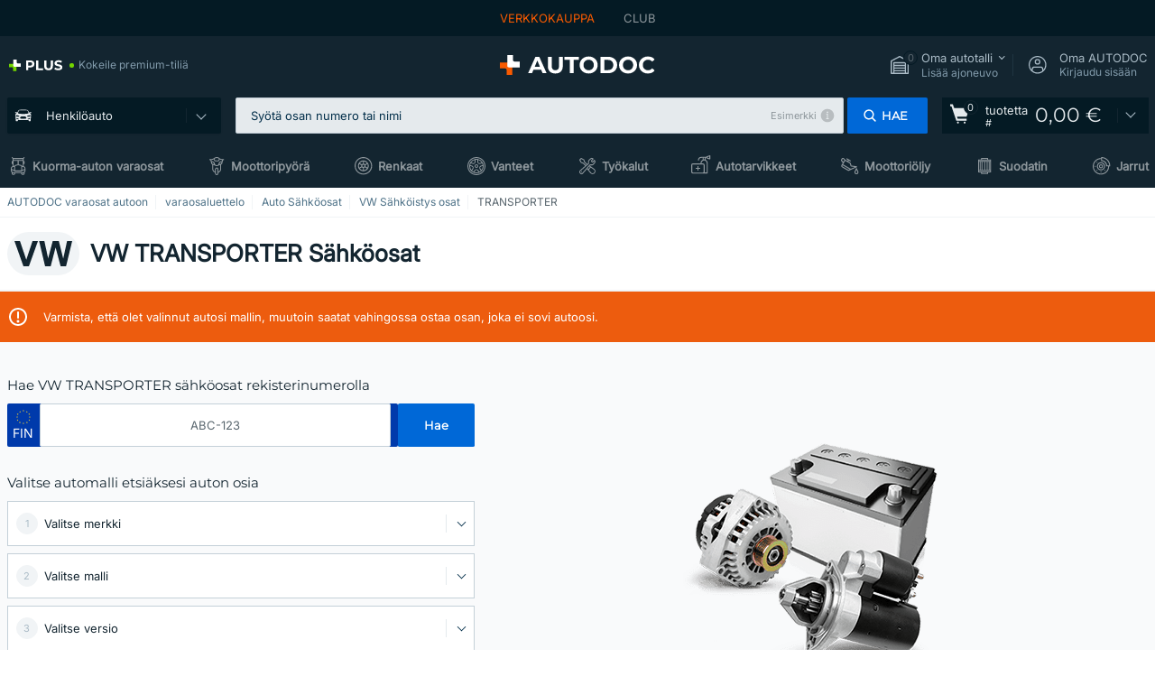

--- FILE ---
content_type: text/html; charset=UTF-8
request_url: https://www.autodoc.fi/autonosat/sahkoeistys/vw/transporter
body_size: 31047
content:
<!DOCTYPE html>
<html lang="fi">
<head><script>(function(w,i,g){w[g]=w[g]||[];if(typeof w[g].push=='function')w[g].push(i)})
(window,'GTM-P8MXXBT','google_tags_first_party');</script><script>(function(w,d,s,l){w[l]=w[l]||[];(function(){w[l].push(arguments);})('set', 'developer_id.dYzg1YT', true);
		w[l].push({'gtm.start':new Date().getTime(),event:'gtm.js'});var f=d.getElementsByTagName(s)[0],
		j=d.createElement(s);j.async=true;j.src='/securegtm/';
		f.parentNode.insertBefore(j,f);
		})(window,document,'script','dataLayer');</script>
    <meta charset="utf-8">
    <title>VW TRANSPORTER Sähköosat hinta netistä | AUTODOCista</title>
    <meta name="description" content="【HUIPPUTARJOUS ❗】⚡️ ➤ VW TRANSPORTER Sähköosat osat❗ Katso mahtava valikoima auton osia ✚ reilut hinnat ✚ laaja valikoima merkkejä❗ Ilmainen toimitus yli 160 &euro; tilauksille❗">
    <meta name="keywords" content="">

        
    <meta name="viewport" content="width=device-width, initial-scale=1.0">
    <meta name="csrf-token" content="hKNOgjyyRuHGbnvleVSWMhbvlejBnFtaa9Y9Wpb8">
    <meta name="format-detection" content="telephone=no">
    <meta http-equiv="x-ua-compatible" content="ie=edge">
    <meta name="robots" content="index, follow">

    <link rel="canonical" href="https://www.autodoc.fi/autonosat/sahkoeistys/vw/transporter">
    <link rel="alternate" hreflang="de" href="https://www.autodoc.de/autoteile/elektrik/vw/transporter">
    <link rel="alternate" hreflang="fr-FR" href="https://www.auto-doc.fr/pieces-detachees/systeme-electrique/vw/transporter">
    <link rel="alternate" hreflang="es-ES" href="https://www.autodoc.es/repuestos/sistema-electrico/vw/transporter">
    <link rel="alternate" hreflang="en-GB" href="https://www.autodoc.co.uk/car-parts/electrics/vw/transporter">
    <link rel="alternate" hreflang="it-IT" href="https://www.auto-doc.it/pezzi-di-ricambio/impianto-elettrico/vw/transporter">
    <link rel="alternate" hreflang="de-AT" href="https://www.auto-doc.at/autoteile/elektrik/vw/transporter">
    <link rel="alternate" hreflang="de-CH" href="https://www.auto-doc.ch/autoteile/elektrik/vw/transporter">
    <link rel="alternate" hreflang="pt-PT" href="https://www.auto-doc.pt/pecas-sobresselentes/sistema-electrico/vw/transporter">
    <link rel="alternate" hreflang="nl-NL" href="https://www.autodoc.nl/auto-onderdelen/elektrische-systemen/vw/transporter">
    <link rel="alternate" hreflang="da-DK" href="https://www.autodoc.dk/reservedele/elektriske-komponenter/vw/transporter">
    <link rel="alternate" hreflang="fi-FI" href="https://www.autodoc.fi/autonosat/sahkoeistys/vw/transporter">
    <link rel="alternate" hreflang="sv-SE" href="https://www.autodoc.se/reservdelar/el-system/vw/transporter">
    <link rel="alternate" hreflang="pl-PL" href="https://www.autodoc.pl/czesci-zapasowe/elektryka/vw/transporter">
    <link rel="alternate" hreflang="cs-CZ" href="https://www.autodoc.cz/autodily/elektroinstalace/vw/transporter">
    <link rel="alternate" hreflang="bg-BG" href="https://www.autodoc.bg/rezervni-chasti/elektricheska_sistema/vw/transporter">
    <link rel="alternate" hreflang="el-GR" href="https://www.autodoc.gr/exartimata-aftokiniton/lektriko_systima/vw/transporter">
    <link rel="alternate" hreflang="hu-HU" href="https://www.autodoc.hu/jarmu-alkatreszek/elektromossag/vw/transporter">
    <link rel="alternate" hreflang="et-EE" href="https://www.autodoc.ee/auto-osad/elektrisuesteem/vw/transporter">
    <link rel="alternate" hreflang="lv-LV" href="https://www.autodoc.lv/auto-dalas/elektroiekarta/vw/transporter">
    <link rel="alternate" hreflang="sk-SK" href="https://www.autodoc.sk/nahradne-diely/elektrina/vw/transporter">
    <link rel="alternate" hreflang="lt-LT" href="https://www.autodoc.lt/autodalys/elektros_iranga/vw/transporter">
    <link rel="alternate" hreflang="sl-SI" href="https://www.autodoc.si/rezervni-deli/elektrika/vw/transporter">
    <link rel="alternate" hreflang="de-LU" href="https://www.autodoc.lu/autoteile/elektrik/vw/transporter">
    <link rel="alternate" hreflang="nl-BE" href="https://www.autodoc.be/auto-onderdelen/elektrische-systemen/vw/transporter">
    <link rel="alternate" hreflang="no-NO" href="https://www.autodoc.co.no/reservedeler/elektrisitet/vw/transporter">
    <link rel="alternate" hreflang="ro-RO" href="https://www.autodoc24.ro/piese-de-schimb/electrice/vw/transporter">
    <link rel="alternate" hreflang="fr-BE" href="https://www.auto-doc.be/pieces-detachees/systeme-electrique/vw/transporter">
    <link rel="alternate" hreflang="en-IE" href="https://www.auto-doc.ie/car-parts/electrics/vw/transporter">
    <link rel="alternate" hreflang="fr-CH" href="https://www.autodoc24.ch/pieces-detachees/systeme-electrique/vw/transporter">
    <link rel="alternate" hreflang="en-DE" href="https://www.autodoc.parts/car-parts/electrics/vw/transporter">
    <link rel="alternate" hreflang="en-FR" href="https://www.autodoc24.fr/car-parts/electrics/vw/transporter">
    <link rel="alternate" hreflang="en-IT" href="https://www.autodoc24.it/car-parts/electrics/vw/transporter">
    <link rel="alternate" hreflang="en-NL" href="https://www.autodoc24.nl/car-parts/electrics/vw/transporter">
            
    <link href="/assets/54eb94/css/vendor.css?id=c584094dbf87722b988bc196510f004e" media="screen" rel="stylesheet" type="text/css">
    <link href="/assets/54eb94/css/app.css?id=410de3d88b27887d742da1b88942658c" media="screen" rel="stylesheet" type="text/css">
    <link rel="apple-touch-icon-precomposed" sizes="57x57" href="/assets/54eb94/images/apple-touch-icon-57x57.png">
    <link rel="apple-touch-icon-precomposed" sizes="114x114" href="/assets/54eb94/images/apple-touch-icon-114x114.png">
    <link rel="apple-touch-icon-precomposed" sizes="72x72" href="/assets/54eb94/images/apple-touch-icon-72x72.png">
    <link rel="apple-touch-icon-precomposed" sizes="144x144" href="/assets/54eb94/images/apple-touch-icon-144x144.png">
    <link rel="apple-touch-icon-precomposed" sizes="60x60" href="/assets/54eb94/images/apple-touch-icon-60x60.png">
    <link rel="apple-touch-icon-precomposed" sizes="120x120" href="/assets/54eb94/images/apple-touch-icon-120x120.png">
    <link rel="apple-touch-icon-precomposed" sizes="76x76" href="/assets/54eb94/images/apple-touch-icon-76x76.png">
    <link rel="apple-touch-icon-precomposed" sizes="152x152" href="/assets/54eb94/images/apple-touch-icon-152x152.png">
    <link rel="icon" type="image/png" sizes="196x196" href="/assets/54eb94/images/favicon-196x196.png">
    <link rel="icon" type="image/png" sizes="96x96" href="/assets/54eb94/images/favicon-96x96.png">
    <link rel="icon" type="image/png" sizes="32x32" href="/assets/54eb94/images/favicon-32x32.png">
    <link rel="icon" type="image/png" sizes="16x16" href="/assets/54eb94/images/favicon-16x16.png">
    <link rel="icon" type="image/png" sizes="128x128" href="/assets/54eb94/images/favicon-128.png">
    <!-- a.1 -->
<meta data-bing-key-tracker name="msvalidate.01" content="6C45369F110BCE52D1CA91A29BCC5EFE">

        <!-- a.2 -->
<script data-safe-params>
  window.safeParams = {};

  (function () {
    window.safeParams = {
      getUrlParams: function () {
        const currentParams = new URLSearchParams(window.location.search);
        const relevantParams = new URLSearchParams();
        const parametersList = ["awc","tduid","tagtag_uid","source","kk","s24clid","tb_prm","fbclid","gclid","wbraid","gbraid","braid","msclkid","cnxclid","zanpid","siteid","rtbhc","ranMID","ranEAID","wgu","wgexpiry","utm_source","utm_medium","utm_campaign","utm_term","utm_content"];

        for (const [key, value] of currentParams) {
          if (parametersList.includes(key)) {
            relevantParams.append(key, value);
          }
        }

        return relevantParams;
      },
      getTrackingParams: function getTrackingParams (url, params) {
        if (!params.toString()) {
          return url;
        }

        const targetUrl = new URL(url, window.location.origin);
        for (const [key, value] of params) {
          if (!targetUrl.searchParams.has(key)) {
            targetUrl.searchParams.set(key, value);
          }
        }
        return targetUrl.toString();
      },
      isInternalLink: function (url) {
        try {
          const targetUrl = new URL(url, window.location.origin);
          if (targetUrl.protocol.match(/^(mailto|tel|javascript):/i)) {
            return false;
          }
          return targetUrl.origin === window.location.origin;
        } catch (e) {
          return false;
        }
      },
    };

    function initParamsManager () {
      const savedParams = window.safeParams.getUrlParams();

      if (!savedParams.toString()) {
        console.log('no params to save');
        return;
      }

      function processNewLinks (mutations) {
        mutations.forEach(mutation => {
          mutation.addedNodes.forEach(node => {
            if (node.nodeType === Node.ELEMENT_NODE) {
              node.querySelectorAll('a, [data-link]').forEach(element => {
                const url = element.tagName === 'A' ? element.href : element.dataset.link;

                if (window.safeParams.isInternalLink(url)) {
                  const processedUrl = window.safeParams.getTrackingParams(url, savedParams);

                  if (element.tagName === 'A') {
                    element.href = processedUrl;
                  } else {
                    element.dataset.link = processedUrl;
                  }
                }
              });
            }
          });
        });
      }

      const observer = new MutationObserver(processNewLinks);
      observer.observe(document.body, {
        childList: true,
        subtree: true,
      });

      document.querySelectorAll('a, [data-link]').forEach(element => {
        const url = element.tagName === 'A' ? element.href : element.dataset.link;

        if (window.safeParams.isInternalLink(url)) {
          const processedUrl = window.safeParams.getTrackingParams(url, savedParams);

          if (element.tagName === 'A') {
            element.href = processedUrl;
          } else {
            element.dataset.link = processedUrl;
          }
        }
      });
    }

    document.addEventListener('setTermsCookiesChoose', function (e) {
      if (e.detail?.allAnalyticsCookies !== 'denied' || e.detail?.allMarketingCookies !== 'denied') {
        initParamsManager();
      }
    });
  })();
</script>

</head>
<body>
<!-- a.3 -->
<div style="display:none" data-session-start></div>

<script>
        window.popupSettings = JSON.parse('{\u0022forgot-password\u0022:{\u0022id\u0022:\u0022c6608e5d-e436-4c2a-9175-7d9d79429f40\u0022,\u0022type\u0022:\u0022forgot-password\u0022,\u0022status\u0022:1,\u0022name\u0022:\u0022Forgot password\u0022,\u0022priority\u0022:500,\u0022timeout\u0022:0,\u0022routes\u0022:{\u0022allowed\u0022:[],\u0022disallowed\u0022:[]},\u0022settings\u0022:{\u0022status\u0022:1,\u0022priority\u0022:0},\u0022projectIds\u0022:[218,228,229,230,231,232,233,234,235,236,237,238,239,240,241,242,243,244,245,246,247,248,249,250,251,252,268,719,720,833,893,923,983,984,985],\u0022triggerTypes\u0022:[0],\u0022userType\u0022:0,\u0022createdAt\u0022:\u00222025-12-18T15:24:01.686\u0022,\u0022updatedAt\u0022:\u00222025-12-25T23:03:05.621\u0022},\u0022mobile-app-bonus-popup\u0022:{\u0022id\u0022:\u0022aac5231b-55a2-450e-87ed-7bb9827c8d13\u0022,\u0022type\u0022:\u0022mobile-app-bonus-popup\u0022,\u0022status\u0022:1,\u0022name\u0022:\u0022Mobile app bonus popup after selector change\u0022,\u0022priority\u0022:500,\u0022timeout\u0022:0,\u0022routes\u0022:{\u0022allowed\u0022:[],\u0022disallowed\u0022:[]},\u0022settings\u0022:{\u0022status\u0022:1,\u0022priority\u0022:0},\u0022projectIds\u0022:[218,228,229,230,231,232,233,234,235,236,237,238,239,240,241,242,243,244,245,246,247,248,249,250,251,252,268,719,720,833,893,923,983,984,985],\u0022triggerTypes\u0022:[0],\u0022userType\u0022:2,\u0022createdAt\u0022:\u00222025-12-18T15:28:02.741\u0022,\u0022updatedAt\u0022:\u00222025-12-25T23:04:21.464\u0022},\u0022simple-popup\u0022:{\u0022id\u0022:\u002269d516a7-8ae2-460d-af6d-de578709b84d\u0022,\u0022type\u0022:\u0022simple-popup\u0022,\u0022status\u0022:1,\u0022name\u0022:\u0022Simple popup settings (default)\u0022,\u0022priority\u0022:500,\u0022timeout\u0022:0,\u0022routes\u0022:{\u0022allowed\u0022:[],\u0022disallowed\u0022:[]},\u0022settings\u0022:{\u0022status\u0022:1,\u0022priority\u0022:0},\u0022projectIds\u0022:[218,228,229,230,231,232,233,234,235,236,237,238,239,240,241,242,243,244,245,246,247,248,249,250,251,252,268,719,720,833,893,923,985,984,983],\u0022triggerTypes\u0022:[0],\u0022userType\u0022:2,\u0022createdAt\u0022:\u00222025-12-18T15:38:38.051\u0022,\u0022updatedAt\u0022:\u00222025-12-25T23:14:07.819\u0022},\u0022login-before-wishlist-add\u0022:{\u0022id\u0022:\u002288960085-9b57-4a27-a586-2a01c0eedf98\u0022,\u0022type\u0022:\u0022login-before-wishlist-add\u0022,\u0022status\u0022:1,\u0022name\u0022:\u0022Login before wishlist add\u0022,\u0022priority\u0022:500,\u0022timeout\u0022:0,\u0022routes\u0022:{\u0022allowed\u0022:[],\u0022disallowed\u0022:[]},\u0022settings\u0022:{\u0022status\u0022:1,\u0022priority\u0022:0},\u0022projectIds\u0022:[218,228,229,230,231,232,233,234,235,236,237,238,239,240,241,242,243,244,245,246,247,248,249,250,251,252,268,719,720,833,893,983,984,985,923],\u0022triggerTypes\u0022:[0],\u0022userType\u0022:0,\u0022createdAt\u0022:\u00222025-12-18T16:17:05.533\u0022,\u0022updatedAt\u0022:\u00222026-01-08T12:47:50.844\u0022},\u0022product-add-to-cart-related\u0022:{\u0022id\u0022:\u00226e3dd388-dcc6-46d5-8ccb-025ac24b353e\u0022,\u0022type\u0022:\u0022product-add-to-cart-related\u0022,\u0022status\u0022:1,\u0022name\u0022:\u0022Related products\u0022,\u0022priority\u0022:700,\u0022timeout\u0022:0,\u0022routes\u0022:{\u0022allowed\u0022:[],\u0022disallowed\u0022:[\u0022accessories_listing\u0022,\u0022accessories_listing_brand\u0022,\u0022chemicals_listing_brand\u0022,\u0022chemicals_listing\u0022,\u0022compatibility_transaction\u0022,\u0022criterion_listing\u0022,\u0022index_accessories\u0022,\u0022motoroil_release\u0022,\u0022motoroil_viscosity\u0022,\u0022motoroil_viscosity_brand\u0022,\u0022oe_number\u0022,\u0022promotional_transaction\u0022,\u0022short_number\u0022,\u0022tools_listing\u0022,\u0022tools_listing_brand\u0022]},\u0022settings\u0022:{\u0022status\u0022:1,\u0022priority\u0022:0},\u0022projectIds\u0022:[218,228,229,230,231,232,233,234,235,236,237,238,239,240,241,242,243,244,245,246,247,248,249,250,251,252,268,719,720,833,893,923,983,984,985],\u0022triggerTypes\u0022:[5,0],\u0022userType\u0022:2,\u0022createdAt\u0022:\u00222025-12-18T15:33:56.811\u0022,\u0022updatedAt\u0022:\u00222025-12-29T12:35:21.806\u0022},\u0022selector-profile-tab\u0022:{\u0022id\u0022:\u0022fd00580e-42f3-4de7-94f8-52a9e9dfa0df\u0022,\u0022type\u0022:\u0022selector-profile-tab\u0022,\u0022status\u0022:1,\u0022name\u0022:\u0022Selector profile tab (Garage selector)\u0022,\u0022priority\u0022:500,\u0022timeout\u0022:0,\u0022routes\u0022:{\u0022allowed\u0022:[],\u0022disallowed\u0022:[]},\u0022settings\u0022:{\u0022status\u0022:1,\u0022priority\u0022:0},\u0022projectIds\u0022:[218,228,229,230,231,232,233,234,235,236,237,238,239,240,241,242,243,244,245,246,247,248,249,250,251,252,268,719,720,833,893,983,984,985,923],\u0022triggerTypes\u0022:[0],\u0022userType\u0022:2,\u0022createdAt\u0022:\u00222025-12-18T15:40:22.563\u0022,\u0022updatedAt\u0022:\u00222026-01-12T13:15:51.219\u0022},\u0022sidebar-key-characteristics\u0022:{\u0022id\u0022:\u0022e5062320-330d-4b09-b5e8-d2828f87310d\u0022,\u0022type\u0022:\u0022sidebar-key-characteristics\u0022,\u0022status\u0022:1,\u0022name\u0022:\u0022Sidebar key characteristics\u0022,\u0022priority\u0022:900,\u0022timeout\u0022:0,\u0022routes\u0022:{\u0022allowed\u0022:[],\u0022disallowed\u0022:[]},\u0022settings\u0022:{\u0022status\u0022:1,\u0022priority\u0022:0},\u0022projectIds\u0022:[218,228,229,230,231,232,233,234,235,236,237,238,239,240,241,242,243,244,245,246,247,248,249,250,251,252,268,719,720,833,893,983,984,985,923],\u0022triggerTypes\u0022:[2],\u0022userType\u0022:2,\u0022createdAt\u0022:\u00222025-12-18T15:57:38.023\u0022,\u0022updatedAt\u0022:\u00222026-01-08T13:30:19.351\u0022},\u0022register-popup\u0022:{\u0022id\u0022:\u002261a4e42a-d5f1-4d1b-b61b-467a9f0cd2e1\u0022,\u0022type\u0022:\u0022register-popup\u0022,\u0022status\u0022:1,\u0022name\u0022:\u0022Register popup\u0022,\u0022priority\u0022:500,\u0022timeout\u0022:0,\u0022routes\u0022:{\u0022allowed\u0022:[],\u0022disallowed\u0022:[]},\u0022settings\u0022:{\u0022status\u0022:1,\u0022priority\u0022:0},\u0022projectIds\u0022:[218,228,229,230,231,232,233,234,235,236,237,238,239,240,241,242,243,244,245,246,247,248,249,250,251,252,268,719,720,833,893,923,985,984,983],\u0022triggerTypes\u0022:[0],\u0022userType\u0022:0,\u0022createdAt\u0022:\u00222025-12-18T15:12:50.028\u0022,\u0022updatedAt\u0022:\u00222025-12-25T23:02:35.62\u0022},\u0022google-one-tap\u0022:{\u0022id\u0022:\u002277268690-05da-45d6-96c9-3f2482875db3\u0022,\u0022type\u0022:\u0022google-one-tap\u0022,\u0022status\u0022:1,\u0022name\u0022:\u0022Google One Tap popup (Google login)\u0022,\u0022priority\u0022:700,\u0022timeout\u0022:0,\u0022routes\u0022:{\u0022allowed\u0022:[],\u0022disallowed\u0022:[\u0022basketRecoveryByWpn\u0022,\u0022basketRecovery\u0022,\u0022cart\u0022,\u0022cartAccount\u0022,\u0022cartAddress\u0022,\u0022cartAddressGuest\u0022,\u0022cartAllData\u0022,\u0022cartAllDataGuest\u0022,\u0022cartLogin\u0022,\u0022cartPayments\u0022,\u0022cartPaymentsGuest\u0022,\u0022cartSetPayments\u0022,\u0022cartSetPaymentsGuest\u0022,\u0022cartSubscriptionPayments\u0022,\u0022paylink_adyen_bancontact\u0022,\u0022paylink_adyen_credit_card\u0022,\u0022paylink_be2bill\u0022,\u0022paylink_be2bill_oney_checkout\u0022,\u0022paylink_braintree_creditcards\u0022,\u0022paylink_handler\u0022,\u0022paylink_klarna_billie\u0022,\u0022paylink_klarna\u0022,\u0022paylink_klarnacheckout\u0022,\u0022paylink_ps_adyen_credit_card\u0022,\u0022paylink_trustly\u0022,\u0022payment_add\u0022,\u0022payment_adyen_bancontact\u0022,\u0022payment_adyen_credit_card\u0022,\u0022payment_be2bill\u0022,\u0022payment_be2bill_oney_checkout\u0022,\u0022payment_braintree_creditcards\u0022,\u0022payment_handler\u0022,\u0022payment_klarna\u0022,\u0022payment_klarna_billie\u0022,\u0022payment_klarnacheckout\u0022,\u0022payment_ps_adyen_credit_card\u0022,\u0022payment_trustly\u0022,\u0022subscriptionCart\u0022,\u0022subscription_adyen_bancontact\u0022,\u0022subscription_adyen_credit_card\u0022,\u0022subscription_be2bill\u0022,\u0022subscription_be2bill_oney_checkout\u0022,\u0022subscription_braintree_creditcards\u0022,\u0022subscription_handler\u0022,\u0022subscription_klarna\u0022,\u0022subscription_klarna_billie\u0022,\u0022subscription_klarnacheckout\u0022,\u0022subscription_ps_adyen_credit_card\u0022,\u0022subscription_trustly\u0022]},\u0022settings\u0022:{\u0022status\u0022:1,\u0022priority\u0022:0},\u0022projectIds\u0022:[218,228,229,230,231,232,233,234,235,236,237,238,239,240,241,242,243,244,245,246,247,248,249,250,251,252,268,719,720,833,893,983,984,985,923],\u0022triggerTypes\u0022:[1],\u0022userType\u0022:0,\u0022createdAt\u0022:\u00222025-12-18T15:49:54.611\u0022,\u0022updatedAt\u0022:\u00222026-01-07T13:56:14.309\u0022},\u0022interstitial-banner\u0022:{\u0022id\u0022:\u0022646702a5-2c59-4fde-bcc4-c5a4f4ecc9ec\u0022,\u0022type\u0022:\u0022interstitial-banner\u0022,\u0022status\u0022:1,\u0022name\u0022:\u0022Interstitial banner\u0022,\u0022priority\u0022:900,\u0022timeout\u0022:0,\u0022routes\u0022:{\u0022allowed\u0022:[],\u0022disallowed\u0022:[\u0022payment_add\u0022,\u0022payment_handler\u0022,\u0022payment_be2bill\u0022,\u0022payment_klarna\u0022,\u0022payment_klarnacheckout\u0022,\u0022payment_klarna_billie\u0022,\u0022payment_trustly\u0022,\u0022payment_braintree_creditcards\u0022,\u0022paylink_handler\u0022,\u0022paylink_be2bill\u0022,\u0022paylink_klarna\u0022,\u0022paylink_klarnacheckout\u0022,\u0022paylink_trustly\u0022,\u0022paylink_braintree_creditcards\u0022,\u0022subscription_handler\u0022,\u0022subscription_be2bill\u0022,\u0022subscription_klarna\u0022,\u0022subscription_klarnacheckout\u0022,\u0022subscription_trustly\u0022,\u0022subscription_braintree_creditcards\u0022,\u0022cart\u0022,\u0022cartAllData\u0022,\u0022cartAllDataGuest\u0022,\u0022cartAccount\u0022,\u0022cartLogin\u0022,\u0022cartAddress\u0022,\u0022cartAddressGuest\u0022,\u0022cartPayments\u0022,\u0022cartPaymentsGuest\u0022,\u0022cartSetPayments\u0022,\u0022cartSetPaymentsGuest\u0022,\u0022basketRecoveryByWpn\u0022,\u0022basketRecovery\u0022,\u0022payment_adyen_credit_card\u0022,\u0022payment_adyen_bancontact\u0022,\u0022return_return\u0022]},\u0022settings\u0022:{\u0022status\u0022:1,\u0022priority\u0022:0},\u0022projectIds\u0022:[218,228,229,230,231,232,233,234,235,236,237,238,239,240,241,242,243,244,245,246,247,248,249,250,251,252,268,719,720,833,893,923,983,984,985],\u0022triggerTypes\u0022:[1],\u0022userType\u0022:2,\u0022createdAt\u0022:\u00222025-12-18T16:18:49.003\u0022,\u0022updatedAt\u0022:\u00222025-12-25T23:30:11.07\u0022},\u0022selector-popup\u0022:{\u0022id\u0022:\u0022673a344d-1152-4490-bb78-522a0809498f\u0022,\u0022type\u0022:\u0022selector-popup\u0022,\u0022status\u0022:1,\u0022name\u0022:\u0022Selector\u0022,\u0022priority\u0022:600,\u0022timeout\u0022:0,\u0022routes\u0022:{\u0022allowed\u0022:[],\u0022disallowed\u0022:[]},\u0022settings\u0022:{\u0022status\u0022:1,\u0022priority\u0022:0},\u0022projectIds\u0022:[218,228,229,230,231,232,233,234,235,236,237,238,239,240,241,242,243,244,245,246,247,248,249,250,251,252,268,719,720,833,893,923,983,984,985],\u0022triggerTypes\u0022:[0],\u0022userType\u0022:2,\u0022createdAt\u0022:\u00222025-12-18T15:25:55.839\u0022,\u0022updatedAt\u0022:\u00222026-01-08T11:18:15.985\u0022},\u0022not-found-car\u0022:{\u0022id\u0022:\u00225b0df7ab-49f2-4647-a827-05298ecbd6de\u0022,\u0022type\u0022:\u0022not-found-car\u0022,\u0022status\u0022:1,\u0022name\u0022:\u0022Car not found\u0022,\u0022priority\u0022:500,\u0022timeout\u0022:0,\u0022routes\u0022:{\u0022allowed\u0022:[],\u0022disallowed\u0022:[]},\u0022settings\u0022:{\u0022status\u0022:1,\u0022priority\u0022:0},\u0022projectIds\u0022:[218,228,229,230,231,232,233,234,235,236,237,238,239,240,241,242,243,244,245,246,247,248,249,250,251,252,268,719,720,833,893,983,984,985,923],\u0022triggerTypes\u0022:[0],\u0022userType\u0022:2,\u0022createdAt\u0022:\u00222025-12-18T15:30:22.898\u0022,\u0022updatedAt\u0022:\u00222026-01-09T10:32:17.011\u0022},\u0022login-popup\u0022:{\u0022id\u0022:\u00229fcb6af2-297d-4eee-87ee-2c19c3b41007\u0022,\u0022type\u0022:\u0022login-popup\u0022,\u0022status\u0022:1,\u0022name\u0022:\u0022Login popup\u0022,\u0022priority\u0022:500,\u0022timeout\u0022:0,\u0022routes\u0022:{\u0022allowed\u0022:[],\u0022disallowed\u0022:[]},\u0022settings\u0022:{\u0022status\u0022:1,\u0022priority\u0022:0},\u0022projectIds\u0022:[218,228,229,230,231,232,233,234,235,236,237,238,239,240,241,242,243,244,245,246,247,248,249,250,251,252,268,719,720,833,893,923,983,984,985],\u0022triggerTypes\u0022:[0],\u0022userType\u0022:0,\u0022createdAt\u0022:\u00222025-12-18T15:11:35.206\u0022,\u0022updatedAt\u0022:\u00222026-01-09T11:42:01.404\u0022},\u0022cookies-popup\u0022:{\u0022id\u0022:\u00223b241101-e2bb-4255-8caf-4136c566a967\u0022,\u0022type\u0022:\u0022cookies-popup\u0022,\u0022status\u0022:1,\u0022name\u0022:\u0022Cookie PopUp Main\u0022,\u0022priority\u0022:800,\u0022timeout\u0022:0,\u0022routes\u0022:{\u0022allowed\u0022:[],\u0022disallowed\u0022:[\u0022basketRecovery\u0022,\u0022basketRecoveryByWpn\u0022,\u0022basket_alldata_redirect\u0022,\u0022basket_shipping_redirect\u0022,\u0022basket_guest_alldata_redirect\u0022,\u0022cart\u0022,\u0022cartAccount\u0022,\u0022cartAddress\u0022,\u0022cartAddressGuest\u0022,\u0022cartAllData\u0022,\u0022cartAllDataGuest\u0022,\u0022cartLogin\u0022,\u0022cartPayments\u0022,\u0022cartPaymentsGuest\u0022,\u0022cartSetPayments\u0022,\u0022cartSetPaymentsGuest\u0022,\u0022cartSubscriptionPayments\u0022,\u0022paylink_adyen_bancontact\u0022,\u0022paylink_adyen_credit_card\u0022,\u0022paylink_be2bill\u0022,\u0022paylink_be2bill_oney_checkout\u0022,\u0022paylink_braintree_creditcards\u0022,\u0022paylink_handler\u0022,\u0022paylink_klarna\u0022,\u0022paylink_klarna_billie\u0022,\u0022paylink_klarnacheckout\u0022,\u0022paylink_ps_adyen_credit_card\u0022,\u0022paylink_trustly\u0022,\u0022payment_add\u0022,\u0022payment_adyen_bancontact\u0022,\u0022payment_adyen_credit_card\u0022,\u0022payment_be2bill\u0022,\u0022payment_be2bill_oney_checkout\u0022,\u0022payment_braintree_creditcards\u0022,\u0022payment_handler\u0022,\u0022payment_klarna\u0022,\u0022payment_klarna_billie\u0022,\u0022payment_klarnacheckout\u0022,\u0022payment_ps_adyen_credit_card\u0022,\u0022payment_trustly\u0022,\u0022subscriptionCart\u0022,\u0022subscription_adyen_bancontact\u0022,\u0022subscription_adyen_credit_card\u0022,\u0022subscription_be2bill\u0022,\u0022subscription_be2bill_oney_checkout\u0022,\u0022subscription_braintree_creditcards\u0022,\u0022subscription_handler\u0022,\u0022subscription_klarna\u0022,\u0022subscription_klarna_billie\u0022,\u0022subscription_klarnacheckout\u0022,\u0022subscription_ps_adyen_credit_card\u0022,\u0022subscription_trustly\u0022]},\u0022settings\u0022:{\u0022status\u0022:1,\u0022priority\u0022:0},\u0022projectIds\u0022:[218,228,229,230,231,232,233,234,235,236,237,238,239,240,241,242,243,244,245,246,247,248,249,250,251,252,268,719,720,833,893,983,984,985,923],\u0022triggerTypes\u0022:[1,0],\u0022userType\u0022:2,\u0022createdAt\u0022:\u00221999-12-31T22:00:00\u0022,\u0022updatedAt\u0022:\u00222026-01-07T16:34:36.202\u0022}}');
    </script>
<div id="app"
            data-user-id="" data-cart-id="" data-ubi="" data-cart-count="0" data-maker-id="121" data-model-id="" data-car-id="" data-404-page="false" data-route-name="category_group_parent" data-ab-test-type data-ab-test-group data-ab-test-keys data-ab-test-values
    >
<div class="header-wrap" data-header-wrap>
    <div class="header-cross-products">
    <div class="wrap">
        <ul class="header-cross-products__list">
                            <li>
                    <span class="header-cross-products__link active"
                                                    >
                        VERKKOKAUPPA
                    </span>
                </li>
                            <li>
                    <span class="header-cross-products__link"
                           role="link" tabindex="0" data-link="https://club.autodoc.fi/?to=%2F&amp;utm_source=www.autodoc.fi&amp;utm_medium=referral&amp;utm_term=fi&amp;utm_content=category_group_parent%7Cdesktop%7C&amp;utm_campaign=header_club " data-target="_blank"                           >
                        CLUB
                    </span>
                </li>
                    </ul>
    </div>
</div>

        <header class="header" >
        <div class="wrap">
            <div class="header__top">
                <div class="header-atd-plus"
     role="link"
     tabindex="0"
     data-tooltip-hover
     data-plus-tooltip
     data-ajax-link="https://www.autodoc.fi/ajax/get-plus-tooltip"
     data-link="https://www.autodoc.fi/services/plus-service"
>
    <span class="header-atd-plus__logo">
        <svg class='base-svg' role='none'>
            <use xlink:href='/assets/54eb94/images/icon-sprite-color.svg#sprite-plus-icon-color'></use>
        </svg>
    </span>
    <div class="header-atd-plus__title">Kokeile premium-tiliä</div>
</div>

                <div class="header__logo">
                                                <a href="https://www.autodoc.fi/">
                                <img src="https://scdn.autodoc.de/static/logo/logo-light.svg"
                                     alt="AUTODOC Suomi">
                            </a>                                    </div>
                <div class="header__top-right">
                    <div class="header__top-right-item header-garage " data-document-click-none
     data-garage-link="https://www.autodoc.fi/ajax/get-garage-tooltip">
    <div class="header-garage__wrap" role="button" tabindex="0" data-show-tooltip-garage>
        <div class="header-garage__icon">
            <svg class='base-svg' role='none'>
                <use xlink:href='/assets/54eb94/images/icon-sprite-bw.svg#sprite-garage-icon-bw'></use>
            </svg>
            <span class="header-garage__amount" data-cart-count="0">0</span>
        </div>
        <div class="header-garage__text">
            <span class="header-garage__text-title">Oma autotalli</span>
                            <div class="header-garage__text-brand">
                    Lisää ajoneuvo                </div>
                    </div>
    </div>
    <div class="header-garage__tooltip" data-tooltip-mouseleave data-tooltip-garage data-garage-tooltip-container
        data-garage-cars="0"
    >
    </div>
</div>
                                                                <div class="header__top-right-item header-login js-login-popup" data-login-show role="button" tabindex="0">
                            <div class="header-login__icon">
                                <svg class='base-svg' role='none'>
                                    <use
                                        xlink:href='/assets/54eb94/images/icon-sprite-bw.svg#sprite-user-icon-bw'></use>
                                </svg>
                            </div>
                            <div class="header-login__text">
                                <span class="header-login__text-title">Oma AUTODOC</span>
                                Kirjaudu sisään                            </div>
                        </div>
                                    </div>
                <div data-header-top-right></div>
            </div>
            <div class="header__panel">
    <div class="header-menu" data-burger-mobile
         data-current-subdomain="" tabindex="0" role="button">
        <div class="header-menu__desk" data-header-menu-link>
                                <svg class='header-menu__desk-icon base-svg' role='none'>
                        <use xlink:href='/assets/54eb94/images/icon-sprite-bw.svg#sprite-car-icon-full-bw'></use>
                    </svg>
                    <a href="https://www.autodoc.fi/autonosat" class="header-menu__desk-title"
                        data-image="/assets/54eb94/images/icon-sprite-bw.svg#sprite-car-icon-full-bw" tabindex="-1">
                        Henkilöauto                    </a>                    </div>
        <div class="header-menu__mobile">
            <svg class='base-svg' role='none'>
                <use xlink:href='/assets/54eb94/images/icon-sprite-bw.svg#sprite-burger-icon-bw'></use>
            </svg>
        </div>
    </div>

    <div class="header-search-wrap header-search-wrap--categories" data-mobile-search-wrap data-mobile-search-wrap-categories data-document-click-none>
    <div class="header-search" data-mobile-search>
        <div class="header-search__overlay-wrap" data-hide-autocomplete>
            <div class="header-search__overlay"></div>
        </div>
        <form method="get" action="https://www.autodoc.fi/search" class="header-search__wrap" data-header-search-wrap data-autocomplete-form>
            <div class="header-search__tag" data-autocomplete-top-tags></div>
            <div class="header-search__close" data-hide-autocomplete></div>
            <div class="header-search__input">
                <div class="header-search__input-wrap" data-search-autocomplete-wrapper>
                    <input type="text"
                           class="form-input"
                           name="keyword"
                           value=""
                           placeholder="Syötä osan numero tai nimi"
                           autocomplete="off"
                           data-show-autocomplete
                           data-show-autocomplete-overlay
                           data-search-autocomplete-input
                    >
                    <div class="header-search__clear" data-search-clear-input tabindex="0" role="button"></div>
                    <div class="header-search__example" role="button" tabindex="0" data-search-show-example data-popup-search-example-btn>Esimerkki</div>
                </div>
            </div>
            <span class="header-search__button btn btn--md" role="button" tabindex="0" data-search-submit-button>
                <svg role='none'>
                    <use xlink:href="/assets/54eb94/images/icon-sprite-bw.svg#sprite-search-icon-bw"></use>
                </svg>
                <span>Hae</span>
            </span>
        </form>
    </div>
</div>

    <span class="header-show-mob" data-show-autocomplete tabindex="0" role="button">
        <svg role='none'>
            <use xlink:href="/assets/54eb94/images/icon-sprite-bw.svg#sprite-search-icon-bw"></use>
        </svg>
    </span>
    <div class="header-cart"
     data-header-cart
     
     
     data-header-cart-middle
     role="link"
     tabindex="0"
     data-link="https://www.autodoc.fi/basket">
    <script>var ubi = '';</script>
    <div class="header-cart__icon">
    <svg class="base-svg" role='none'>
        <use xlink:href="/assets/54eb94/images/icon-sprite-bw.svg#sprite-basket-icon-bw"></use>
    </svg>
    <span class="header-cart__amount" data-cart-count-products="0">0</span>
</div>
<div class="header-cart__text">
    tuotetta <span class="header-cart__text-number">#</span>
</div>
<div class="header-cart__total" data-order-sum="0">
    0,00 &euro;
</div>
    <div class="header-cart__tooltip" data-header-cart-tooltip>
            <div class="header-cart__tooltip-empty">Ostoskorisi on tyhjä</div>

            </div>
</div>
</div>
            <nav>
    <ul class="header-nav">
                    <li class="header-nav__item">
                <svg class="header-nav__icon base-svg" role='none'>
                    <use xlink:href="/assets/54eb94/images/icon-sprite-bw.svg#sprite-truck-empty-bw"></use>
                </svg>
                <a href="https://trucks.autodoc.fi/" data-parent-id="200000" class="header-nav__link">
                Kuorma-auton varaosat
                </a>            </li>
                    <li class="header-nav__item">
                <svg class="header-nav__icon base-svg" role='none'>
                    <use xlink:href="/assets/54eb94/images/icon-sprite-bw.svg#sprite-moto-empty-bw"></use>
                </svg>
                <a href="https://moto.autodoc.fi/" data-parent-id="43000" class="header-nav__link">
                Moottoripyörä
                </a>            </li>
                    <li class="header-nav__item">
                <svg class="header-nav__icon base-svg" role='none'>
                    <use xlink:href="/assets/54eb94/images/icon-sprite-bw.svg#sprite-tyres-icon-bw"></use>
                </svg>
                <a href="https://www.autodoc.fi/renkaat" data-parent-id="23208" class="header-nav__link">
                Renkaat
                </a>            </li>
                    <li class="header-nav__item">
                <svg class="header-nav__icon base-svg" role='none'>
                    <use xlink:href="/assets/54eb94/images/icon-sprite-bw.svg#sprite-rims-bw"></use>
                </svg>
                <a href="https://www.autodoc.fi/vanteet" data-parent-id="90000" class="header-nav__link">
                Vanteet
                </a>            </li>
                    <li class="header-nav__item">
                <svg class="header-nav__icon base-svg" role='none'>
                    <use xlink:href="/assets/54eb94/images/icon-sprite-bw.svg#sprite-tools-icon-bw"></use>
                </svg>
                <a href="https://www.autodoc.fi/tyokalut" data-parent-id="36000" class="header-nav__link">
                Työkalut
                </a>            </li>
                    <li class="header-nav__item">
                <svg class="header-nav__icon base-svg" role='none'>
                    <use xlink:href="/assets/54eb94/images/icon-sprite-bw.svg#sprite-misc-icon-bw"></use>
                </svg>
                <a href="https://www.autodoc.fi/autotarvikkeet" data-parent-id="33000" class="header-nav__link">
                Autotarvikkeet
                </a>            </li>
                    <li class="header-nav__item">
                <svg class="header-nav__icon base-svg" role='none'>
                    <use xlink:href="/assets/54eb94/images/icon-sprite-bw.svg#sprite-oil-icon-bw"></use>
                </svg>
                <a href="https://www.autodoc.fi/moottorioljy" data-parent-id="12094" class="header-nav__link">
                Moottoriöljy
                </a>            </li>
                    <li class="header-nav__item">
                <svg class="header-nav__icon base-svg" role='none'>
                    <use xlink:href="/assets/54eb94/images/icon-sprite-bw.svg#sprite-filters-icon-bw"></use>
                </svg>
                <a href="https://www.autodoc.fi/autonosat/suodatin" data-parent-id="10105" class="header-nav__link">
                Suodatin
                </a>            </li>
                    <li class="header-nav__item">
                <svg class="header-nav__icon base-svg" role='none'>
                    <use xlink:href="/assets/54eb94/images/icon-sprite-bw.svg#sprite-brackes-icon-bw"></use>
                </svg>
                <a href="https://www.autodoc.fi/autonosat/jarrut" data-parent-id="10106" class="header-nav__link">
                Jarrut
                </a>            </li>
            </ul>
</nav>
        </div>
            </header>

</div>
<main class="parts-page" id="main"  >
    <div class="app-left-banner app-left-banner--under-overlay" data-app-left-banner data-removed-dom-element>
</div>
            <div data-popup-live-chat-wrapper></div>

            <div class="head-page head-page--border">
        <nav class="breadcrumbs swipe">
        <script type="application/ld+json">{
    "@context": "https://schema.org",
    "@type": "BreadcrumbList",
    "itemListElement": [
        {
            "@type": "ListItem",
            "position": 1,
            "item": {
                "@type": "Thing",
                "name": "AUTODOC varaosat autoon",
                "@id": "https://www.autodoc.fi/#parts"
            }
        },
        {
            "@type": "ListItem",
            "position": 2,
            "item": {
                "@type": "Thing",
                "name": "varaosaluettelo",
                "@id": "https://www.autodoc.fi/autonosat"
            }
        },
        {
            "@type": "ListItem",
            "position": 3,
            "item": {
                "@type": "Thing",
                "name": "Auto Sähköosat",
                "@id": "https://www.autodoc.fi/autonosat/sahkoeistys"
            }
        },
        {
            "@type": "ListItem",
            "position": 4,
            "item": {
                "@type": "Thing",
                "name": "VW Sähköistys osat",
                "@id": "https://www.autodoc.fi/autonosat/sahkoeistys/vw"
            }
        },
        {
            "@type": "ListItem",
            "position": 5,
            "item": {
                "@type": "Thing",
                "name": "TRANSPORTER"
            }
        }
    ]
}</script>        <ol class="wrap">
                            <li class="breadcrumbs__item">
                                            <a href="https://www.autodoc.fi/#parts">
                        AUTODOC varaosat autoon
                        </a>                                    </li>
                            <li class="breadcrumbs__item">
                                            <a href="https://www.autodoc.fi/autonosat">
                        varaosaluettelo
                        </a>                                    </li>
                            <li class="breadcrumbs__item">
                                            <a href="https://www.autodoc.fi/autonosat/sahkoeistys">
                        Auto Sähköosat
                        </a>                                    </li>
                            <li class="breadcrumbs__item">
                                            <a href="https://www.autodoc.fi/autonosat/sahkoeistys/vw">
                        VW Sähköistys osat
                        </a>                                    </li>
                            <li class="breadcrumbs__item">
                                            TRANSPORTER
                                    </li>
                    </ol>
    </nav>

        <div class="head-page__title wrap">
            <h1 class="head-page__name title-h1">VW TRANSPORTER Sähköosat</h1>
            <div class="head-page__image">
                <img class="lazyload" src="https://scdn.autodoc.de/makers/121.svg"
                     data-srcset="https://scdn.autodoc.de/makers/121.svg 1x"
                     srcset="https://www.autodoc.fi/lazyload.php?width=70&amp;height=35"
                     alt="mikä on VW TRANSPORTER Sähköosat oireet">
            </div>
        </div>
    </div>
    <div class="convince-choose-car" data-show-more data-show-more-no-scroll>
    <div class="wrap">
        <div class="convince-choose-car__box">
            <p class="convince-choose-car__title">Varmista, että olet valinnut autosi mallin, muutoin saatat vahingossa ostaa osan, joka ei sovi autoosi.</p>
            <span class="convince-choose-car__more"
                  role="button" tabindex="0"
                  data-more="Lisää"
                  data-less="Sulkea"
                  data-show-more-btn
            ></span>
        </div>
    </div>
</div>

    <div class="head-selector">
        <div class="wrap">
            <div class="row row-gap-16">
                <div class="col-12 col-lg-5">
                    <div class="search-car-box"
     data-selector-hint-wrapper
     data-ga4-selector-object="block"
     data-car-search-selector
     data-car-search-type="base"
     data-onboarding-type="selector"
     data-selector-hint-wrapper
>
        <div class="number-search" data-selector-number>
    <form onsubmit="return false;">
        <div class="number-search__title">
            <span>Hae VW TRANSPORTER sähköosat rekisterinumerolla</span>
        </div>
        <div class="number-search__wrap" data-form-row
     data-hint-anchor="form_reg_number" data-onboarding-number>
            <div class="number-search__input number-search__input--blue"
             data-country="FIN" data-selector-number-kba1>
                    <span class="number-search__input-icon">
                        <svg class='base-svg' role='none'>
                            <use xlink:href="/assets/54eb94/images/icon-sprite-color.svg#sprite-eu-icon-color"></use>
                        </svg>
                    </span>
            <input class="form-input form-input--lg"
                   data-not-remove-class
                   type="text"
                   aria-label="kba1"
                   name="kba[]"
                   id="kba1"
                   placeholder="ABC-123"
                   maxlength="12"
                   value="">
                    </div>
        <div class="number-search__col">
        <button class="btn btn--lg number-search__btn" data-selector-number-button
            data-kmtx="91"
            data-kmtx-popup="116"
            data-is-ajax="0">
            <span>Hae</span>
        </button>
    </div>
    <div class="input-error-txt" data-error-message></div>
</div>
            <input name="nodeAlias" type="hidden" value="sahkoeistys">
    </form>
</div>
<div class="car-selector" data-selector data-car-selector-dropdown>
    <div class="car-selector__refresh-wrap hidden" data-selector-reset tabindex="0" role="button">
        <div class="car-selector__refresh">
            <svg class="base-svg" role='none'>
                <use xlink:href="/assets/54eb94/images/icon-sprite-bw.svg#sprite-refresh-icon-bw"></use>
            </svg>
        </div>
    </div>

            <div class="car-selector__title">Valitse automalli etsiäksesi auton osia</div>
    
    
    <form class="car-selector__wrap" onsubmit="return false;" data-vehicle-form>
            <input name="nodeAlias" type="hidden" value="sahkoeistys">
                
        <div class="car-selector__wrap-form"
     data-selector-maker
     data-form-row
     data-kmtx="873"
>
    <input type="hidden" name="makerId" value="-1">
    <div class="car-selector__wrap-item">
        <div class="car-selector__form-select car-selector__form-select--dropdown form-select form-select--lg" data-selector-block data-selector-block-list-maker
             data-hint-anchor="form_maker_id">
            <div class="car-selector__dropdown-button" tabindex="0" data-dropdown-model-button="maker"><span>Valitse merkki</span></div>
            <div class="car-selector__dropdown-search" data-dropdown-model-search-parent="">
                <input class="car-selector__dropdown-search-input" data-dropdown-search-input="makers" data-dropdown-model-search="makers" type="text" placeholder="Haku">
                <span class="car-selector__dropdown-search-clear" data-dropdown-search-clear=""></span>
            </div>
            <div class="car-selector__dropdown-wrap" data-dropdown-model-wrap="maker">
                <div class="car-selector__dropdown-wrap-top">
                    <div class="car-selector__dropdown-top-mob">
                        <span class="car-selector__dropdown-top-mob-arrow" data-dropdown-search-back="">
                            <svg role='none'>
                                <use xlink:href="/assets/54eb94/images/icon-sprite-bw.svg#sprite-right-arrow-icon-bw"></use>
                            </svg>
                        </span>
                        <span class="car-selector__dropdown-top-mob-heading">Valitse merkki</span>
                        <span class="car-selector__dropdown-top-mob-close" data-dropdown-search-close=""></span>
                    </div>
                    <div class="car-selector__dropdown-search d-lg-none d-block" data-dropdown-model-search-parent="">
                        <input class="car-selector__dropdown-search-input" data-dropdown-search-input="makers" data-dropdown-model-search="makers" type="text" placeholder="Haku">
                        <span class="car-selector__dropdown-search-clear" data-dropdown-search-clear=""></span>
                    </div>
                </div>
                <div class="car-selector__dropdown-category other-header d-none">Muu</div>
                <div class="car-selector__form-list" data-selector-dropdrow-list></div>
                <div class="car-selector__dropdown-no-results" data-dropdown-no-results="">Valitettavasti haullasi ei löytynyt tuloksia</div>
            </div>
        </div>
            </div>
    <div class="car-selector__error-text" data-error-message></div>
</div>

<div class="car-selector__wrap-form"
     data-selector-model
     data-form-row
     data-kmtx="995"
>
    <input type="hidden" name="modelId" value="-1">
    <div class="car-selector__wrap-item">
        <div class="car-selector__form-select car-selector__form-select--dropdown form-select form-select--lg" data-selector-block data-selector-block-list-model
             data-hint-anchor="form_model_id">
            <div class="car-selector__dropdown-button" tabindex="0" data-dropdown-model-button="model"><span>Valitse malli</span></div>
            <div class="car-selector__dropdown-search" data-dropdown-model-search-parent="">
                <input class="car-selector__dropdown-search-input" data-dropdown-search-input="model" data-dropdown-model-search="model" type="text" placeholder="Haku">
                <span class="car-selector__dropdown-search-clear" data-dropdown-search-clear=""></span>
            </div>
            <div class="car-selector__dropdown-wrap" data-dropdown-model-wrap="model">
                <div class="car-selector__dropdown-wrap-top">
                    <div class="car-selector__dropdown-top-mob">
                        <span class="car-selector__dropdown-top-mob-arrow" data-dropdown-search-back="">
                            <svg role='none'>
                                <use xlink:href="/assets/54eb94/images/icon-sprite-bw.svg#sprite-right-arrow-icon-bw"></use>
                            </svg>
                        </span>
                        <span class="car-selector__dropdown-top-mob-heading">Valitse malli</span>
                        <span class="car-selector__dropdown-top-mob-close" data-dropdown-search-close=""></span>
                    </div>
                    <div class="car-selector__dropdown-search" data-dropdown-model-search-parent="">
                        <input class="car-selector__dropdown-search-input" data-dropdown-search-input="model" data-dropdown-model-search="model" type="text" placeholder="Haku">
                        <span class="car-selector__dropdown-search-clear" data-dropdown-search-clear=""></span>
                    </div>
                </div>
                <div class="car-selector__dropdown-category popular-header">Suositut</div>
                <div class="car-selector__dropdown-category regular-header d-none">Kaikki mallit</div>
                <div class="car-selector__dropdown-category other-header d-none">Muu</div>
                <div class="car-selector__form-list" data-selector-dropdrow-list></div>
                <div class="car-selector__dropdown-no-results" data-dropdown-no-results="">Valitettavasti haullasi ei löytynyt tuloksia</div>
            </div>
        </div>
                    <div class="car-selector-tooltip" data-single-tooltip data-car-selector-tooltip>
                <div class="car-selector-tooltip__close" data-tooltip-close data-close-forever tabindex="0" role="button"></div>
            </div>
            </div>
    <div class="car-selector__error-text" data-error-message></div>
</div>

<div class="car-selector__wrap-form"
     data-selector-car
     data-form-row
     data-kmtx="996"
>
    <input type="hidden" name="carId" value="-1">
    <div class="car-selector__wrap-item">
        <div class="car-selector__form-select car-selector__form-select--dropdown form-select form-select--lg" data-selector-block data-selector-block-list-car
             data-hint-anchor="form_car_id">
            <div class="car-selector__dropdown-button" tabindex="0" data-dropdown-model-button="car"><span>Valitse versio</span></div>
            <div class="car-selector__dropdown-search" data-dropdown-model-search-parent="">
                <input class="car-selector__dropdown-search-input" data-dropdown-search-input="car" data-dropdown-model-search="car" type="text" placeholder="Haku">
                <span class="car-selector__dropdown-search-clear" data-dropdown-search-clear=""></span>
            </div>
            <div class="car-selector__dropdown-wrap" data-dropdown-model-wrap="car">
                <div class="car-selector__dropdown-wrap-top">
                    <div class="car-selector__dropdown-top-mob">
                        <span class="car-selector__dropdown-top-mob-arrow" data-dropdown-search-back="">
                            <svg role='none'>
                                <use xlink:href="/assets/54eb94/images/icon-sprite-bw.svg#sprite-right-arrow-icon-bw"></use>
                            </svg>
                        </span>
                        <span class="car-selector__dropdown-top-mob-heading">Valitse versio</span>
                        <span class="car-selector__dropdown-top-mob-close" data-dropdown-search-close=""></span>
                    </div>
                    <div class="car-selector__dropdown-search" data-dropdown-model-search-parent="">
                        <input class="car-selector__dropdown-search-input" data-dropdown-search-input="car" data-dropdown-model-search="car" type="text" placeholder="Haku">
                        <span class="car-selector__dropdown-search-clear" data-dropdown-search-clear=""></span>
                    </div>
                </div>
                <div class="car-selector__dropdown-category other-header d-none">Muu</div>
                <div class="car-selector__form-list" data-selector-dropdrow-list></div>
                <div class="car-selector__dropdown-no-results" data-dropdown-no-results="">Valitettavasti haullasi ei löytynyt tuloksia</div>
            </div>
        </div>
            </div>
    <div class="car-selector__error-text" data-error-message></div>
</div>
        <button class="car-selector__button btn btn--lg" data-selector-button data-selector-button-popup
            data-form="data-vehicle-form"
            data-kmtx="7"
            data-kmtx-popup="115"
            data-is-ajax="0"
            data-hint-anchor="form_search_btn">
            <span>Hae</span>
        </button>
    </form>
</div>
            <div
            class="search-car-box__not-found">
            <span role="button" tabindex="0"
                  data-not-found-car-show>Etkö löydä autoasi luettelosta?</span>
        </div>
    </div>
                </div>
                <div class="head-selector__info-page col-12 col-lg-7">
                    <div class="head-selector__info-img">
                        <img class="lazyload" src="https://scdn.autodoc.de/catalog/categories/600x600/10110.png"
                             data-srcset="https://scdn.autodoc.de/catalog/categories/300x300/10110.png 1x, https://scdn.autodoc.de/catalog/categories/600x600/10110.png 2x"
                             srcset="https://www.autodoc.fi/lazyload.php?width=300&amp;height=300"
                             alt="VW TRANSPORTER Sähköistys autollesi hämmästyttävän edulliseen hintaan">
                    </div>
                </div>
            </div>
        </div>
    </div>

    <div class="section wrap">
    <div class="section__title">Edullisia tarjouksia tuotteista ja osista kategorioissa VW TRANSPORTER sähköosat</div>
    <nav class="section__wrap">
        <ul class="row row-gap row-cols-1 row-cols-sm-2 row-cols-md-3 row-cols-lg-4">
                            <li class="col">
                    <div class="product-category-item" data-link="https://www.autodoc.fi/autonosat/laturi-10450/vw/transporter">
                        <a href="https://www.autodoc.fi/autonosat/laturi-10450/vw/transporter" class="product-category-item__link">
                            <img class="lazyload"
                                 src="https://scdn.autodoc.de/catalog/categories/600x600/10450.png"
                                 data-srcset="https://scdn.autodoc.de/catalog/categories/50x50/10450.png 1x, https://scdn.autodoc.de/catalog/categories/100x100/10450.png 2x"
                                 srcset="https://www.autodoc.fi/lazyload.php?width=48&amp;height=48"
                                 alt="VW TRANSPORTER Laturi hinta"
                                 title="VW TRANSPORTER Generaattori">
                        </a>                        <span class="product-category-item__title">Laturi</span>
                    </div>
                </li>
                            <li class="col">
                    <div class="product-category-item" data-link="https://www.autodoc.fi/autonosat/kaynnistinmoottori-10459/vw/transporter">
                        <a href="https://www.autodoc.fi/autonosat/kaynnistinmoottori-10459/vw/transporter" class="product-category-item__link">
                            <img class="lazyload"
                                 src="https://scdn.autodoc.de/catalog/categories/600x600/10459.png"
                                 data-srcset="https://scdn.autodoc.de/catalog/categories/50x50/10459.png 1x, https://scdn.autodoc.de/catalog/categories/100x100/10459.png 2x"
                                 srcset="https://www.autodoc.fi/lazyload.php?width=48&amp;height=48"
                                 alt="VW TRANSPORTER Starttimoottori hinta"
                                 title="VW TRANSPORTER Startti">
                        </a>                        <span class="product-category-item__title">Starttimoottori</span>
                    </div>
                </li>
                            <li class="col">
                    <div class="product-category-item" data-link="https://www.autodoc.fi/autonosat/virtalukko-15014/vw/transporter">
                        <a href="https://www.autodoc.fi/autonosat/virtalukko-15014/vw/transporter" class="product-category-item__link">
                            <img class="lazyload"
                                 src="https://scdn.autodoc.de/catalog/categories/600x600/15014.png"
                                 data-srcset="https://scdn.autodoc.de/catalog/categories/50x50/15014.png 1x, https://scdn.autodoc.de/catalog/categories/100x100/15014.png 2x"
                                 srcset="https://www.autodoc.fi/lazyload.php?width=48&amp;height=48"
                                 alt="VW TRANSPORTER Virtalukko hinta"
                                 title="VW TRANSPORTER Ohjauslukko">
                        </a>                        <span class="product-category-item__title">Virtalukko</span>
                    </div>
                </li>
                            <li class="col">
                    <div class="product-category-item" data-link="https://www.autodoc.fi/autonosat/akku-10142/vw/transporter">
                        <a href="https://www.autodoc.fi/autonosat/akku-10142/vw/transporter" class="product-category-item__link">
                            <img class="lazyload"
                                 src="https://scdn.autodoc.de/catalog/categories/600x600/10142.png"
                                 data-srcset="https://scdn.autodoc.de/catalog/categories/50x50/10142.png 1x, https://scdn.autodoc.de/catalog/categories/100x100/10142.png 2x"
                                 srcset="https://www.autodoc.fi/lazyload.php?width=48&amp;height=48"
                                 alt="VW TRANSPORTER Akku hinta"
                                 title="VW TRANSPORTER Käynnistysakku">
                        </a>                        <span class="product-category-item__title">Akku</span>
                    </div>
                </li>
                            <li class="col">
                    <div class="product-category-item" data-link="https://www.autodoc.fi/autonosat/laturin-jannitteensaadin-10451/vw/transporter">
                        <a href="https://www.autodoc.fi/autonosat/laturin-jannitteensaadin-10451/vw/transporter" class="product-category-item__link">
                            <img class="lazyload"
                                 src="https://scdn.autodoc.de/catalog/categories/600x600/10451.png"
                                 data-srcset="https://scdn.autodoc.de/catalog/categories/50x50/10451.png 1x, https://scdn.autodoc.de/catalog/categories/100x100/10451.png 2x"
                                 srcset="https://www.autodoc.fi/lazyload.php?width=48&amp;height=48"
                                 alt="VW TRANSPORTER Laturin jännitteensäädin hinta"
                                 title="VW TRANSPORTER Jännitteensäädin">
                        </a>                        <span class="product-category-item__title">Laturin jännitteensäädin</span>
                    </div>
                </li>
                            <li class="col">
                    <div class="product-category-item" data-link="https://www.autodoc.fi/autonosat/johtosarja-13166/vw/transporter">
                        <a href="https://www.autodoc.fi/autonosat/johtosarja-13166/vw/transporter" class="product-category-item__link">
                            <img class="lazyload"
                                 src="https://scdn.autodoc.de/catalog/categories/600x600/13166.png"
                                 data-srcset="https://scdn.autodoc.de/catalog/categories/50x50/13166.png 1x, https://scdn.autodoc.de/catalog/categories/100x100/13166.png 2x"
                                 srcset="https://www.autodoc.fi/lazyload.php?width=48&amp;height=48"
                                 alt="VW TRANSPORTER Johtosarja hinta"
                                 title="VW TRANSPORTER Johdinsarja">
                        </a>                        <span class="product-category-item__title">Johtosarja</span>
                    </div>
                </li>
                            <li class="col">
                    <div class="product-category-item" data-link="https://www.autodoc.fi/autonosat/sahkojarjestelma-autotyokalut-74840/vw/transporter">
                        <span role="link" tabindex="0" data-link="https://www.autodoc.fi/autonosat/sahkojarjestelma-autotyokalut-74840/vw/transporter" class="product-category-item__link">
                            <img class="lazyload"
                                 src="https://scdn.autodoc.de/catalog/categories/600x600/74840.png"
                                 data-srcset="https://scdn.autodoc.de/catalog/categories/50x50/74840.png 1x, https://scdn.autodoc.de/catalog/categories/100x100/74840.png 2x"
                                 srcset="https://www.autodoc.fi/lazyload.php?width=48&amp;height=48"
                                 alt="VW TRANSPORTER Sähköjärjestelmä autotyökalut hinta"
                                 title="VW TRANSPORTER Sähköjärjestelmä autotyökalut">
                        </span>                        <span class="product-category-item__title">Sähköjärjestelmä autotyökalut</span>
                    </div>
                </li>
                            <li class="col">
                    <div class="product-category-item" data-link="https://www.autodoc.fi/autonosat/aanitorvi-10420/vw/transporter">
                        <a href="https://www.autodoc.fi/autonosat/aanitorvi-10420/vw/transporter" class="product-category-item__link">
                            <img class="lazyload"
                                 src="https://scdn.autodoc.de/catalog/categories/600x600/10420.png"
                                 data-srcset="https://scdn.autodoc.de/catalog/categories/50x50/10420.png 1x, https://scdn.autodoc.de/catalog/categories/100x100/10420.png 2x"
                                 srcset="https://www.autodoc.fi/lazyload.php?width=48&amp;height=48"
                                 alt="VW TRANSPORTER Äänitorvi hinta"
                                 title="VW TRANSPORTER Äänitorvi">
                        </a>                        <span class="product-category-item__title">Äänitorvi</span>
                    </div>
                </li>
                            <li class="col">
                    <div class="product-category-item" data-link="https://www.autodoc.fi/autonosat/sulake-15141/vw/transporter">
                        <a href="https://www.autodoc.fi/autonosat/sulake-15141/vw/transporter" class="product-category-item__link">
                            <img class="lazyload"
                                 src="https://scdn.autodoc.de/catalog/categories/600x600/15141.png"
                                 data-srcset="https://scdn.autodoc.de/catalog/categories/50x50/15141.png 1x, https://scdn.autodoc.de/catalog/categories/100x100/15141.png 2x"
                                 srcset="https://www.autodoc.fi/lazyload.php?width=48&amp;height=48"
                                 alt="VW TRANSPORTER Sulakkeet hinta"
                                 title="VW TRANSPORTER Sulake">
                        </a>                        <span class="product-category-item__title">Sulakkeet</span>
                    </div>
                </li>
                            <li class="col">
                    <div class="product-category-item" data-link="https://www.autodoc.fi/autonosat/magneettikytkin-10462/vw/transporter">
                        <a href="https://www.autodoc.fi/autonosat/magneettikytkin-10462/vw/transporter" class="product-category-item__link">
                            <img class="lazyload"
                                 src="https://scdn.autodoc.de/catalog/categories/600x600/10462.png"
                                 data-srcset="https://scdn.autodoc.de/catalog/categories/50x50/10462.png 1x, https://scdn.autodoc.de/catalog/categories/100x100/10462.png 2x"
                                 srcset="https://www.autodoc.fi/lazyload.php?width=48&amp;height=48"
                                 alt="VW TRANSPORTER Startin solenoidi hinta"
                                 title="VW TRANSPORTER Startin rele">
                        </a>                        <span class="product-category-item__title">Startin solenoidi</span>
                    </div>
                </li>
                            <li class="col">
                    <div class="product-category-item" data-link="https://www.autodoc.fi/autonosat/majakat-10567/vw/transporter">
                        <a href="https://www.autodoc.fi/autonosat/majakat-10567/vw/transporter" class="product-category-item__link">
                            <img class="lazyload"
                                 src="https://scdn.autodoc.de/catalog/categories/600x600/10567.png"
                                 data-srcset="https://scdn.autodoc.de/catalog/categories/50x50/10567.png 1x, https://scdn.autodoc.de/catalog/categories/100x100/10567.png 2x"
                                 srcset="https://www.autodoc.fi/lazyload.php?width=48&amp;height=48"
                                 alt="VW TRANSPORTER Majakka hinta"
                                 title="VW TRANSPORTER Majakat">
                        </a>                        <span class="product-category-item__title">Majakka</span>
                    </div>
                </li>
                            <li class="col">
                    <div class="product-category-item" data-link="https://www.autodoc.fi/autonosat/kaynnistinmoottorin-hiilet-15142/vw/transporter">
                        <a href="https://www.autodoc.fi/autonosat/kaynnistinmoottorin-hiilet-15142/vw/transporter" class="product-category-item__link">
                            <img class="lazyload"
                                 src="https://scdn.autodoc.de/catalog/categories/600x600/15142.png"
                                 data-srcset="https://scdn.autodoc.de/catalog/categories/50x50/15142.png 1x, https://scdn.autodoc.de/catalog/categories/100x100/15142.png 2x"
                                 srcset="https://www.autodoc.fi/lazyload.php?width=48&amp;height=48"
                                 alt="VW TRANSPORTER Startin hiilet hinta"
                                 title="VW TRANSPORTER Starttimoottorin hiilet">
                        </a>                        <span class="product-category-item__title">Startin hiilet</span>
                    </div>
                </li>
                            <li class="col">
                    <div class="product-category-item" data-link="https://www.autodoc.fi/autonosat/sulakerasia-12436/vw/transporter">
                        <a href="https://www.autodoc.fi/autonosat/sulakerasia-12436/vw/transporter" class="product-category-item__link">
                            <img class="lazyload"
                                 src="https://scdn.autodoc.de/catalog/categories/600x600/12436.png"
                                 data-srcset="https://scdn.autodoc.de/catalog/categories/50x50/12436.png 1x, https://scdn.autodoc.de/catalog/categories/100x100/12436.png 2x"
                                 srcset="https://www.autodoc.fi/lazyload.php?width=48&amp;height=48"
                                 alt="VW TRANSPORTER Sulakerasia vaihto hinta"
                                 title="VW TRANSPORTER Sulakekotelo">
                        </a>                        <span class="product-category-item__title">Sulakerasia</span>
                    </div>
                </li>
                            <li class="col">
                    <div class="product-category-item" data-link="https://www.autodoc.fi/autonosat/vapaakytkin-kaynnistinmoottori-15140/vw/transporter">
                        <a href="https://www.autodoc.fi/autonosat/vapaakytkin-kaynnistinmoottori-15140/vw/transporter" class="product-category-item__link">
                            <img class="lazyload"
                                 src="https://scdn.autodoc.de/catalog/categories/600x600/15140.png"
                                 data-srcset="https://scdn.autodoc.de/catalog/categories/50x50/15140.png 1x, https://scdn.autodoc.de/catalog/categories/100x100/15140.png 2x"
                                 srcset="https://www.autodoc.fi/lazyload.php?width=48&amp;height=48"
                                 alt="VW TRANSPORTER Vapaakytkin, käynnistinmoottori vaihto hinta"
                                 title="VW TRANSPORTER Vapaakytkin, käynnistinmoottori">
                        </a>                        <span class="product-category-item__title">Vapaakytkin, käynnistinmoottori</span>
                    </div>
                </li>
                            <li class="col">
                    <div class="product-category-item" data-link="https://www.autodoc.fi/autonosat/ohjainlaite-istuinlammitys-15129/vw/transporter">
                        <a href="https://www.autodoc.fi/autonosat/ohjainlaite-istuinlammitys-15129/vw/transporter" class="product-category-item__link">
                            <img class="lazyload"
                                 src="https://scdn.autodoc.de/catalog/categories/600x600/15129.png"
                                 data-srcset="https://scdn.autodoc.de/catalog/categories/50x50/15129.png 1x, https://scdn.autodoc.de/catalog/categories/100x100/15129.png 2x"
                                 srcset="https://www.autodoc.fi/lazyload.php?width=48&amp;height=48"
                                 alt="VW TRANSPORTER Penkinlämmittimen ohjausyksikkö vaihto hinta"
                                 title="VW TRANSPORTER Penkinlämmittimen katkaisija">
                        </a>                        <span class="product-category-item__title">Penkinlämmittimen ohjausyksikkö</span>
                    </div>
                </li>
                            <li class="col">
                    <div class="product-category-item" data-link="https://www.autodoc.fi/autonosat/starttimoottori-osat-10140/vw/transporter">
                        <a href="https://www.autodoc.fi/autonosat/starttimoottori-osat-10140/vw/transporter" class="product-category-item__link">
                            <img class="lazyload"
                                 src="https://scdn.autodoc.de/catalog/categories/600x600/10140.png"
                                 data-srcset="https://scdn.autodoc.de/catalog/categories/50x50/10140.png 1x, https://scdn.autodoc.de/catalog/categories/100x100/10140.png 2x"
                                 srcset="https://www.autodoc.fi/lazyload.php?width=48&amp;height=48"
                                 alt="VW TRANSPORTER Starttimoottorin osat vaihto hinta"
                                 title="VW TRANSPORTER Starttimoottori, osat">
                        </a>                        <span class="product-category-item__title">Starttimoottorin osat</span>
                    </div>
                </li>
                            <li class="col">
                    <div class="product-category-item" data-link="https://www.autodoc.fi/autonosat/avain-10109/vw/transporter">
                        <a href="https://www.autodoc.fi/autonosat/avain-10109/vw/transporter" class="product-category-item__link">
                            <img class="lazyload"
                                 src="https://scdn.autodoc.de/catalog/categories/600x600/10109.png"
                                 data-srcset="https://scdn.autodoc.de/catalog/categories/50x50/10109.png 1x, https://scdn.autodoc.de/catalog/categories/100x100/10109.png 2x"
                                 srcset="https://www.autodoc.fi/lazyload.php?width=48&amp;height=48"
                                 alt="VW TRANSPORTER Avain vaihto hinta"
                                 title="VW TRANSPORTER Avain">
                        </a>                        <span class="product-category-item__title">Avain</span>
                    </div>
                </li>
                    </ul>
    </nav>
</div>

    <section class="section wrap" data-model-list>
    <h2 class="section__title">Sähköosat Top VW TRANSPORTER mallit</h2>
    <div class="section__wrap">
        <div class="row row-gap-sm-16 row-gap-lg-24 row-cols-1 row-cols-sm-2 row-cols-lg-4">
                            <div class="car-list-item col" data-show-more data-accordion data-accordion-scroll data-show-elements>
                    <strong class="car-list-item__title" data-show-more-car-list data-accordion-toggle>
                        Volkswagen Transporter T4                    </strong>
                    <nav class="car-list-item__wrap" data-accordion-content>
                        <ul class="car-list-item__list">
                                                            <li class="car-list-item__list-item" data-show-elements-item data-model-id="463">
                                    <span data-link="https://www.autodoc.fi/autonosat/sahkoeistys/vw/transporter/transporter-iv-bussi-70xb-70xc-7db-7dw" class="car-list-item__list-image-block">
                                        <a href="https://www.autodoc.fi/autonosat/sahkoeistys/vw/transporter/transporter-iv-bussi-70xb-70xc-7db-7dw" class="car-list-item__list-image">
                                            <img class="lazyload"
                                                 src="https://scdn.autodoc.de/vehicles/800x287/5281.jpg"
                                                 srcset="https://www.autodoc.fi/lazyload.php?width=100&amp;height=36"
                                                 data-srcset="https://scdn.autodoc.de/vehicles/100x36/5281.jpg 1x,
                                                    https://scdn.autodoc.de/vehicles/200x72/5281.jpg 2x"
                                                 alt="Transporter T4 Sähköosat"
                                            />
                                        </a>                                        <span class="car-list-item__list-link">
                                            Transporter T4                                        </span>
                                    </span>
                                </li>
                                                            <li class="car-list-item__list-item" data-show-elements-item data-model-id="1631">
                                    <span data-link="https://www.autodoc.fi/autonosat/sahkoeistys/vw/transporter/transporter-iv-umpikori-70xa" class="car-list-item__list-image-block">
                                        <a href="https://www.autodoc.fi/autonosat/sahkoeistys/vw/transporter/transporter-iv-umpikori-70xa" class="car-list-item__list-image">
                                            <img class="lazyload"
                                                 src="https://scdn.autodoc.de/vehicles/800x287/8773.jpg"
                                                 srcset="https://www.autodoc.fi/lazyload.php?width=100&amp;height=36"
                                                 data-srcset="https://scdn.autodoc.de/vehicles/100x36/8773.jpg 1x,
                                                    https://scdn.autodoc.de/vehicles/200x72/8773.jpg 2x"
                                                 alt="Transporter T4 Van Sähköistys"
                                            />
                                        </a>                                        <span class="car-list-item__list-link">
                                            Transporter T4 Van                                        </span>
                                    </span>
                                </li>
                                                            <li class="car-list-item__list-item" data-show-elements-item data-model-id="1632">
                                    <span data-link="https://www.autodoc.fi/autonosat/sahkoeistys/vw/transporter/transporter-iv-lava-alusta-70xd" class="car-list-item__list-image-block">
                                        <a href="https://www.autodoc.fi/autonosat/sahkoeistys/vw/transporter/transporter-iv-lava-alusta-70xd" class="car-list-item__list-image">
                                            <img class="lazyload"
                                                 src="https://scdn.autodoc.de/vehicles/800x287/8774.jpg"
                                                 srcset="https://www.autodoc.fi/lazyload.php?width=100&amp;height=36"
                                                 data-srcset="https://scdn.autodoc.de/vehicles/100x36/8774.jpg 1x,
                                                    https://scdn.autodoc.de/vehicles/200x72/8774.jpg 2x"
                                                 alt="Transporter 4 (70E, 70L, 70M, 7DE, 7DL) Sähköosat"
                                            />
                                        </a>                                        <span class="car-list-item__list-link">
                                            Transporter 4 (70E, 70L, 70M, 7DE, 7DL)                                        </span>
                                    </span>
                                </li>
                                                    </ul>
                                            </nav>
                </div>
                            <div class="car-list-item col" data-show-more data-accordion data-accordion-scroll data-show-elements>
                    <strong class="car-list-item__title" data-show-more-car-list data-accordion-toggle>
                        Volkswagen Transporter T5                    </strong>
                    <nav class="car-list-item__wrap" data-accordion-content>
                        <ul class="car-list-item__list">
                                                            <li class="car-list-item__list-item" data-show-elements-item data-model-id="5004">
                                    <span data-link="https://www.autodoc.fi/autonosat/sahkoeistys/vw/transporter/transporter-v-umpikori-7ha-7hh-7ea-7eh" class="car-list-item__list-image-block">
                                        <a href="https://www.autodoc.fi/autonosat/sahkoeistys/vw/transporter/transporter-v-umpikori-7ha-7hh-7ea-7eh" class="car-list-item__list-image">
                                            <img class="lazyload"
                                                 src="https://scdn.autodoc.de/vehicles/800x287/17365.jpg"
                                                 srcset="https://www.autodoc.fi/lazyload.php?width=100&amp;height=36"
                                                 data-srcset="https://scdn.autodoc.de/vehicles/100x36/17365.jpg 1x,
                                                    https://scdn.autodoc.de/vehicles/200x72/17365.jpg 2x"
                                                 alt="VW Transporter T5 Van Sähköosat"
                                            />
                                        </a>                                        <span class="car-list-item__list-link">
                                            VW Transporter T5 Van                                        </span>
                                    </span>
                                </li>
                                                            <li class="car-list-item__list-item" data-show-elements-item data-model-id="5005">
                                    <span data-link="https://www.autodoc.fi/autonosat/sahkoeistys/vw/transporter/transporter-v-bussi-7hb-7hj-7eb-7ej-7ef" class="car-list-item__list-image-block">
                                        <a href="https://www.autodoc.fi/autonosat/sahkoeistys/vw/transporter/transporter-v-bussi-7hb-7hj-7eb-7ej-7ef" class="car-list-item__list-image">
                                            <img class="lazyload"
                                                 src="https://scdn.autodoc.de/vehicles/800x287/17371.jpg"
                                                 srcset="https://www.autodoc.fi/lazyload.php?width=100&amp;height=36"
                                                 data-srcset="https://scdn.autodoc.de/vehicles/100x36/17371.jpg 1x,
                                                    https://scdn.autodoc.de/vehicles/200x72/17371.jpg 2x"
                                                 alt="Transporter T5 Sähköistys"
                                            />
                                        </a>                                        <span class="car-list-item__list-link">
                                            Transporter T5                                        </span>
                                    </span>
                                </li>
                                                            <li class="car-list-item__list-item" data-show-elements-item data-model-id="5003">
                                    <span data-link="https://www.autodoc.fi/autonosat/sahkoeistys/vw/transporter/transporter-v-lava-alusta-7jd-7je-7jl-7jy-7jz-7fd-7" class="car-list-item__list-image-block">
                                        <a href="https://www.autodoc.fi/autonosat/sahkoeistys/vw/transporter/transporter-v-lava-alusta-7jd-7je-7jl-7jy-7jz-7fd-7" class="car-list-item__list-image">
                                            <img class="lazyload"
                                                 src="https://scdn.autodoc.de/vehicles/800x287/17359.jpg"
                                                 srcset="https://www.autodoc.fi/lazyload.php?width=100&amp;height=36"
                                                 data-srcset="https://scdn.autodoc.de/vehicles/100x36/17359.jpg 1x,
                                                    https://scdn.autodoc.de/vehicles/200x72/17359.jpg 2x"
                                                 alt="Transporter 5 (7JD, 7JE, 7JL, 7JY, 7JZ, 7FD) Sähköosat"
                                            />
                                        </a>                                        <span class="car-list-item__list-link">
                                            Transporter 5 (7JD, 7JE, 7JL, 7JY, 7JZ, 7FD)                                        </span>
                                    </span>
                                </li>
                                                    </ul>
                                            </nav>
                </div>
                            <div class="car-list-item col" data-show-more data-accordion data-accordion-scroll data-show-elements>
                    <strong class="car-list-item__title" data-show-more-car-list data-accordion-toggle>
                        Volkswagen Transporter T3                    </strong>
                    <nav class="car-list-item__wrap" data-accordion-content>
                        <ul class="car-list-item__list">
                                                            <li class="car-list-item__list-item" data-show-elements-item data-model-id="3889">
                                    <span data-link="https://www.autodoc.fi/autonosat/sahkoeistys/vw/transporter/transporter-iii-bussi" class="car-list-item__list-image-block">
                                        <a href="https://www.autodoc.fi/autonosat/sahkoeistys/vw/transporter/transporter-iii-bussi" class="car-list-item__list-image">
                                            <img class="lazyload"
                                                 src="https://scdn.autodoc.de/vehicles/800x287/1775.jpg"
                                                 srcset="https://www.autodoc.fi/lazyload.php?width=100&amp;height=36"
                                                 data-srcset="https://scdn.autodoc.de/vehicles/100x36/1775.jpg 1x,
                                                    https://scdn.autodoc.de/vehicles/200x72/1775.jpg 2x"
                                                 alt="VW T3 Transporter Sähköosat"
                                            />
                                        </a>                                        <span class="car-list-item__list-link">
                                            VW T3 Transporter                                        </span>
                                    </span>
                                </li>
                                                            <li class="car-list-item__list-item" data-show-elements-item data-model-id="1629">
                                    <span data-link="https://www.autodoc.fi/autonosat/sahkoeistys/vw/transporter/transporter-iii-umpikori" class="car-list-item__list-image-block">
                                        <a href="https://www.autodoc.fi/autonosat/sahkoeistys/vw/transporter/transporter-iii-umpikori" class="car-list-item__list-image">
                                            <img class="lazyload"
                                                 src="https://scdn.autodoc.de/vehicles/800x287/6303.jpg"
                                                 srcset="https://www.autodoc.fi/lazyload.php?width=100&amp;height=36"
                                                 data-srcset="https://scdn.autodoc.de/vehicles/100x36/6303.jpg 1x,
                                                    https://scdn.autodoc.de/vehicles/200x72/6303.jpg 2x"
                                                 alt="VW T3 Umpikori Sähköistys"
                                            />
                                        </a>                                        <span class="car-list-item__list-link">
                                            VW T3 Umpikori                                        </span>
                                    </span>
                                </li>
                                                            <li class="car-list-item__list-item" data-show-elements-item data-model-id="1630">
                                    <span data-link="https://www.autodoc.fi/autonosat/sahkoeistys/vw/transporter/transporter-iii-lava-alusta" class="car-list-item__list-image-block">
                                        <a href="https://www.autodoc.fi/autonosat/sahkoeistys/vw/transporter/transporter-iii-lava-alusta" class="car-list-item__list-image">
                                            <img class="lazyload"
                                                 src="https://scdn.autodoc.de/vehicles/800x287/1843.jpg"
                                                 srcset="https://www.autodoc.fi/lazyload.php?width=100&amp;height=36"
                                                 data-srcset="https://scdn.autodoc.de/vehicles/100x36/1843.jpg 1x,
                                                    https://scdn.autodoc.de/vehicles/200x72/1843.jpg 2x"
                                                 alt="TRANSPORTER 3 Sähköosat"
                                            />
                                        </a>                                        <span class="car-list-item__list-link">
                                            TRANSPORTER 3                                        </span>
                                    </span>
                                </li>
                                                    </ul>
                                            </nav>
                </div>
                            <div class="car-list-item col" data-show-more data-accordion data-accordion-scroll data-show-elements>
                    <strong class="car-list-item__title" data-show-more-car-list data-accordion-toggle>
                        Volkswagen Transporter T2                    </strong>
                    <nav class="car-list-item__wrap" data-accordion-content>
                        <ul class="car-list-item__list">
                                                            <li class="car-list-item__list-item" data-show-elements-item data-model-id="455">
                                    <span data-link="https://www.autodoc.fi/autonosat/sahkoeistys/vw/transporter/transporter-ii-bussi" class="car-list-item__list-image-block">
                                        <a href="https://www.autodoc.fi/autonosat/sahkoeistys/vw/transporter/transporter-ii-bussi" class="car-list-item__list-image">
                                            <img class="lazyload"
                                                 src="https://scdn.autodoc.de/vehicles/800x287/1760.jpg"
                                                 srcset="https://www.autodoc.fi/lazyload.php?width=100&amp;height=36"
                                                 data-srcset="https://scdn.autodoc.de/vehicles/100x36/1760.jpg 1x,
                                                    https://scdn.autodoc.de/vehicles/200x72/1760.jpg 2x"
                                                 alt="VW T2 Transporter Sähköosat"
                                            />
                                        </a>                                        <span class="car-list-item__list-link">
                                            VW T2 Transporter                                        </span>
                                    </span>
                                </li>
                                                            <li class="car-list-item__list-item" data-show-elements-item data-model-id="1628">
                                    <span data-link="https://www.autodoc.fi/autonosat/sahkoeistys/vw/transporter/transporter-ii-umpikori" class="car-list-item__list-image-block">
                                        <a href="https://www.autodoc.fi/autonosat/sahkoeistys/vw/transporter/transporter-ii-umpikori" class="car-list-item__list-image">
                                            <img class="lazyload"
                                                 src="https://scdn.autodoc.de/vehicles/800x287/6296.jpg"
                                                 srcset="https://www.autodoc.fi/lazyload.php?width=100&amp;height=36"
                                                 data-srcset="https://scdn.autodoc.de/vehicles/100x36/6296.jpg 1x,
                                                    https://scdn.autodoc.de/vehicles/200x72/6296.jpg 2x"
                                                 alt="VW T2 Van Sähköistys"
                                            />
                                        </a>                                        <span class="car-list-item__list-link">
                                            VW T2 Van                                        </span>
                                    </span>
                                </li>
                                                            <li class="car-list-item__list-item" data-show-elements-item data-model-id="3888">
                                    <span data-link="https://www.autodoc.fi/autonosat/sahkoeistys/vw/transporter/transporter-ii-lava-alusta" class="car-list-item__list-image-block">
                                        <a href="https://www.autodoc.fi/autonosat/sahkoeistys/vw/transporter/transporter-ii-lava-alusta" class="car-list-item__list-image">
                                            <img class="lazyload"
                                                 src="https://scdn.autodoc.de/vehicles/800x287/10590.jpg"
                                                 srcset="https://www.autodoc.fi/lazyload.php?width=100&amp;height=36"
                                                 data-srcset="https://scdn.autodoc.de/vehicles/100x36/10590.jpg 1x,
                                                    https://scdn.autodoc.de/vehicles/200x72/10590.jpg 2x"
                                                 alt="TRANSPORTER 2 Pritsche/Fahrgestell Sähköosat"
                                            />
                                        </a>                                        <span class="car-list-item__list-link">
                                            TRANSPORTER 2 Pritsche/Fahrgestell                                        </span>
                                    </span>
                                </li>
                                                    </ul>
                                            </nav>
                </div>
                            <div class="car-list-item col" data-show-more data-accordion data-accordion-scroll data-show-elements>
                    <strong class="car-list-item__title" data-show-more-car-list data-accordion-toggle>
                        Volkswagen Transporter T6                    </strong>
                    <nav class="car-list-item__wrap" data-accordion-content>
                        <ul class="car-list-item__list">
                                                            <li class="car-list-item__list-item" data-show-elements-item data-model-id="14351">
                                    <span data-link="https://www.autodoc.fi/autonosat/sahkoeistys/vw/transporter/transporter-vi-umpikori-sga-sgh" class="car-list-item__list-image-block">
                                        <a href="https://www.autodoc.fi/autonosat/sahkoeistys/vw/transporter/transporter-vi-umpikori-sga-sgh" class="car-list-item__list-image">
                                            <img class="lazyload"
                                                 src="https://scdn.autodoc.de/vehicles/800x287/114844.jpg"
                                                 srcset="https://www.autodoc.fi/lazyload.php?width=100&amp;height=36"
                                                 data-srcset="https://scdn.autodoc.de/vehicles/100x36/114844.jpg 1x,
                                                    https://scdn.autodoc.de/vehicles/200x72/114844.jpg 2x"
                                                 alt="VW T6 Van Sähköosat"
                                            />
                                        </a>                                        <span class="car-list-item__list-link">
                                            VW T6 Van                                        </span>
                                    </span>
                                </li>
                                                            <li class="car-list-item__list-item" data-show-elements-item data-model-id="14350">
                                    <span data-link="https://www.autodoc.fi/autonosat/sahkoeistys/vw/transporter/transporter-vi-bussi-sgb-sgg-sgj" class="car-list-item__list-image-block">
                                        <a href="https://www.autodoc.fi/autonosat/sahkoeistys/vw/transporter/transporter-vi-bussi-sgb-sgg-sgj" class="car-list-item__list-image">
                                            <img class="lazyload"
                                                 src="https://scdn.autodoc.de/vehicles/800x287/114892.jpg"
                                                 srcset="https://www.autodoc.fi/lazyload.php?width=100&amp;height=36"
                                                 data-srcset="https://scdn.autodoc.de/vehicles/100x36/114892.jpg 1x,
                                                    https://scdn.autodoc.de/vehicles/200x72/114892.jpg 2x"
                                                 alt="VW T6 Transporter Sähköistys"
                                            />
                                        </a>                                        <span class="car-list-item__list-link">
                                            VW T6 Transporter                                        </span>
                                    </span>
                                </li>
                                                            <li class="car-list-item__list-item" data-show-elements-item data-model-id="14352">
                                    <span data-link="https://www.autodoc.fi/autonosat/sahkoeistys/vw/transporter/transporter-vi-lava-alusta-sfd-sfe-sfl-sfz" class="car-list-item__list-image-block">
                                        <a href="https://www.autodoc.fi/autonosat/sahkoeistys/vw/transporter/transporter-vi-lava-alusta-sfd-sfe-sfl-sfz" class="car-list-item__list-image">
                                            <img class="lazyload"
                                                 src="https://scdn.autodoc.de/vehicles/800x287/114845.jpg"
                                                 srcset="https://www.autodoc.fi/lazyload.php?width=100&amp;height=36"
                                                 data-srcset="https://scdn.autodoc.de/vehicles/100x36/114845.jpg 1x,
                                                    https://scdn.autodoc.de/vehicles/200x72/114845.jpg 2x"
                                                 alt="Transporter 6 (SFD, SFE, SFL, SFZ) Sähköosat"
                                            />
                                        </a>                                        <span class="car-list-item__list-link">
                                            Transporter 6 (SFD, SFE, SFL, SFZ)                                        </span>
                                    </span>
                                </li>
                                                    </ul>
                                            </nav>
                </div>
                            <div class="car-list-item col" data-show-more data-accordion data-accordion-scroll data-show-elements>
                    <strong class="car-list-item__title" data-show-more-car-list data-accordion-toggle>
                        Volkswagen Transporter T1                    </strong>
                    <nav class="car-list-item__wrap" data-accordion-content>
                        <ul class="car-list-item__list">
                                                            <li class="car-list-item__list-item" data-show-elements-item data-model-id="1598">
                                    <span data-link="https://www.autodoc.fi/autonosat/sahkoeistys/vw/transporter/transporter-i-bussi-22-24-25-28" class="car-list-item__list-image-block">
                                        <a href="https://www.autodoc.fi/autonosat/sahkoeistys/vw/transporter/transporter-i-bussi-22-24-25-28" class="car-list-item__list-image">
                                            <img class="lazyload"
                                                 src="https://scdn.autodoc.de/vehicles/800x287/6288.jpg"
                                                 srcset="https://www.autodoc.fi/lazyload.php?width=100&amp;height=36"
                                                 data-srcset="https://scdn.autodoc.de/vehicles/100x36/6288.jpg 1x,
                                                    https://scdn.autodoc.de/vehicles/200x72/6288.jpg 2x"
                                                 alt="VW T1 Transporter Sähköosat"
                                            />
                                        </a>                                        <span class="car-list-item__list-link">
                                            VW T1 Transporter                                        </span>
                                    </span>
                                </li>
                                                            <li class="car-list-item__list-item" data-show-elements-item data-model-id="1626">
                                    <span data-link="https://www.autodoc.fi/autonosat/sahkoeistys/vw/transporter/transporter-i-umpikori-21-23" class="car-list-item__list-image-block">
                                        <a href="https://www.autodoc.fi/autonosat/sahkoeistys/vw/transporter/transporter-i-umpikori-21-23" class="car-list-item__list-image">
                                            <img class="lazyload"
                                                 src="https://scdn.autodoc.de/vehicles/800x287/6294.jpg"
                                                 srcset="https://www.autodoc.fi/lazyload.php?width=100&amp;height=36"
                                                 data-srcset="https://scdn.autodoc.de/vehicles/100x36/6294.jpg 1x,
                                                    https://scdn.autodoc.de/vehicles/200x72/6294.jpg 2x"
                                                 alt="VW T1 Van Sähköistys"
                                            />
                                        </a>                                        <span class="car-list-item__list-link">
                                            VW T1 Van                                        </span>
                                    </span>
                                </li>
                                                            <li class="car-list-item__list-item" data-show-elements-item data-model-id="1627">
                                    <span data-link="https://www.autodoc.fi/autonosat/sahkoeistys/vw/transporter/transporter-i-lava-alusta-26" class="car-list-item__list-image-block">
                                        <a href="https://www.autodoc.fi/autonosat/sahkoeistys/vw/transporter/transporter-i-lava-alusta-26" class="car-list-item__list-image">
                                            <img class="lazyload"
                                                 src="https://scdn.autodoc.de/vehicles/800x287/11161.jpg"
                                                 srcset="https://www.autodoc.fi/lazyload.php?width=100&amp;height=36"
                                                 data-srcset="https://scdn.autodoc.de/vehicles/100x36/11161.jpg 1x,
                                                    https://scdn.autodoc.de/vehicles/200x72/11161.jpg 2x"
                                                 alt="Transporter 1 (26) Sähköosat"
                                            />
                                        </a>                                        <span class="car-list-item__list-link">
                                            Transporter 1 (26)                                        </span>
                                    </span>
                                </li>
                                                    </ul>
                                            </nav>
                </div>
                            <div class="car-list-item col" data-show-more data-accordion data-accordion-scroll data-show-elements>
                    <strong class="car-list-item__title" data-show-more-car-list data-accordion-toggle>
                        Volkswagen Transporter Standard                    </strong>
                    <nav class="car-list-item__wrap" data-accordion-content>
                        <ul class="car-list-item__list">
                                                            <li class="car-list-item__list-item" data-show-elements-item data-model-id="10442">
                                    <span data-link="https://www.autodoc.fi/autonosat/sahkoeistys/vw/transporter/transporter-standard-passenger-van" class="car-list-item__list-image-block">
                                        <a href="https://www.autodoc.fi/autonosat/sahkoeistys/vw/transporter/transporter-standard-passenger-van" class="car-list-item__list-image">
                                            <img class="lazyload"
                                                 src="https://scdn.autodoc.de/vehicles/800x287/54124.jpg"
                                                 srcset="https://www.autodoc.fi/lazyload.php?width=100&amp;height=36"
                                                 data-srcset="https://scdn.autodoc.de/vehicles/100x36/54124.jpg 1x,
                                                    https://scdn.autodoc.de/vehicles/200x72/54124.jpg 2x"
                                                 alt="VW Transporter Standard Passenger Van Sähköosat"
                                            />
                                        </a>                                        <span class="car-list-item__list-link">
                                            VW Transporter Standard Passenger Van                                        </span>
                                    </span>
                                </li>
                                                    </ul>
                                            </nav>
                </div>
                    </div>
    </div>
</section>

    <aside class="section wrap">
    <span class="section__title">Varaosaluettelo</span>
    <div class="section__subtitle">Hyvää laatua autollesi</div>
    
    <div data-load-ajax="loadParents"></div>
</aside>

    <section class="top-products wrap mb-4 mb-md-8">
            <script type="application/ld+json">{
    "@context": "https://schema.org",
    "@type": "ItemList",
    "itemListElement": [
        {
            "@type": "ListItem",
            "position": 1,
            "item": {
                "@type": "Product",
                "name": "ABAKUS 053-43-870 Lisäjarruvalo",
                "url": "https://www.autodoc.fi/abakus/14123290",
                "image": "https://cdn.autodoc.de/thumb?id=14123290&m=0&n=0&lng=fi&rev=94077978",
                "offers": {
                    "@type": "Offer",
                    "price": 35.49,
                    "priceCurrency": "EUR"
                },
                "aggregateRating": {
                    "@type": "AggregateRating",
                    "ratingValue": "4",
                    "ratingCount": 31
                }
            }
        },
        {
            "@type": "ListItem",
            "position": 2,
            "item": {
                "@type": "Product",
                "name": "BOSCH F 026 C00 466 Pyöräanturi, rengaspaine",
                "url": "https://www.autodoc.fi/bosch/18973635",
                "image": "https://media.autodoc.de/360_photos/18973635/h-preview.jpg",
                "offers": {
                    "@type": "Offer",
                    "price": 47.49,
                    "priceCurrency": "EUR"
                },
                "aggregateRating": {
                    "@type": "AggregateRating",
                    "ratingValue": "4",
                    "ratingCount": 61
                }
            }
        },
        {
            "@type": "ListItem",
            "position": 3,
            "item": {
                "@type": "Product",
                "name": "VALEO 593940 Jänniteensäädin",
                "url": "https://www.autodoc.fi/valeo/7950475",
                "image": "https://media.autodoc.de/360_photos/7950475/h-preview.jpg",
                "offers": {
                    "@type": "Offer",
                    "price": 49.99,
                    "priceCurrency": "EUR"
                },
                "aggregateRating": {
                    "@type": "AggregateRating",
                    "ratingValue": "4",
                    "ratingCount": 4
                }
            }
        },
        {
            "@type": "ListItem",
            "position": 4,
            "item": {
                "@type": "Product",
                "name": "ABAKUS 053-21-900LED Rekisterivalo",
                "url": "https://www.autodoc.fi/abakus/8657121",
                "image": "https://media.autodoc.de/360_photos/8657121/h-preview.jpg",
                "offers": {
                    "@type": "Offer",
                    "price": 15.49,
                    "priceCurrency": "EUR"
                },
                "aggregateRating": {
                    "@type": "AggregateRating",
                    "ratingValue": "4",
                    "ratingCount": 17
                }
            }
        },
        {
            "@type": "ListItem",
            "position": 5,
            "item": {
                "@type": "Product",
                "name": "BOSCH 0 281 006 005 Sensori, pakokaasupaine",
                "url": "https://www.autodoc.fi/bosch/665279",
                "image": "https://media.autodoc.de/360_photos/665279/h-preview.jpg",
                "offers": {
                    "@type": "Offer",
                    "price": 40.99,
                    "priceCurrency": "EUR"
                },
                "aggregateRating": {
                    "@type": "AggregateRating",
                    "ratingValue": "4",
                    "ratingCount": 37
                }
            }
        },
        {
            "@type": "ListItem",
            "position": 6,
            "item": {
                "@type": "Product",
                "name": "PHILIPS 12594B2 Polttimo, jarru- / takavalo",
                "url": "https://www.autodoc.fi/philips/7273384",
                "image": "https://cdn.autodoc.de/thumb?id=7273384&m=0&n=0&lng=fi&rev=94077978",
                "offers": {
                    "@type": "Offer",
                    "price": 4.99,
                    "priceCurrency": "EUR"
                },
                "aggregateRating": {
                    "@type": "AggregateRating",
                    "ratingValue": "4",
                    "ratingCount": 1
                }
            }
        },
        {
            "@type": "ListItem",
            "position": 7,
            "item": {
                "@type": "Product",
                "name": "JPN H7 HID 6000K Polttimo, ajovalo",
                "url": "https://www.autodoc.fi/jpn/17802015",
                "image": "https://cdn.autodoc.de/thumb?id=17802015&m=0&n=0&lng=fi&rev=94077978",
                "offers": {
                    "@type": "Offer",
                    "price": 13.99,
                    "priceCurrency": "EUR"
                },
                "aggregateRating": {
                    "@type": "AggregateRating",
                    "ratingValue": "5",
                    "ratingCount": 5
                }
            }
        },
        {
            "@type": "ListItem",
            "position": 8,
            "item": {
                "@type": "Product",
                "name": "TOPRAN 103 630 Pesunestepumppu, lasinpesu",
                "url": "https://www.autodoc.fi/topran/2723484",
                "image": "https://media.autodoc.de/360_photos/2723484/h-preview.jpg",
                "offers": {
                    "@type": "Offer",
                    "price": 8.59,
                    "priceCurrency": "EUR"
                },
                "aggregateRating": {
                    "@type": "AggregateRating",
                    "ratingValue": "5",
                    "ratingCount": 14
                }
            }
        },
        {
            "@type": "ListItem",
            "position": 9,
            "item": {
                "@type": "Product",
                "name": "BOSCH 0 258 003 957 Lambdatunnistin",
                "url": "https://www.autodoc.fi/bosch/1148850",
                "image": "https://media.autodoc.de/360_photos/1148850/h-preview.jpg",
                "offers": {
                    "@type": "Offer",
                    "price": 73.99,
                    "priceCurrency": "EUR"
                },
                "aggregateRating": {
                    "@type": "AggregateRating",
                    "ratingValue": "5",
                    "ratingCount": 8
                }
            }
        },
        {
            "@type": "ListItem",
            "position": 10,
            "item": {
                "@type": "Product",
                "name": "PHILIPS 12866B2 Polttimo, rekisterikilvenvalo",
                "url": "https://www.autodoc.fi/philips/8933966",
                "image": "https://cdn.autodoc.de/thumb?id=8933966&m=0&n=0&lng=fi&rev=94077978",
                "offers": {
                    "@type": "Offer",
                    "price": 2.59,
                    "priceCurrency": "EUR"
                },
                "aggregateRating": {
                    "@type": "AggregateRating",
                    "ratingValue": "4",
                    "ratingCount": 3
                }
            }
        },
        {
            "@type": "ListItem",
            "position": 11,
            "item": {
                "@type": "Product",
                "name": "ABAKUS 103-05-011 Pyyhkijän moottori",
                "url": "https://www.autodoc.fi/abakus/17065729",
                "image": "https://cdn.autodoc.de/thumb?id=17065729&m=0&n=0&lng=fi&rev=94077978",
                "offers": {
                    "@type": "Offer",
                    "price": 59.49,
                    "priceCurrency": "EUR"
                },
                "aggregateRating": {
                    "@type": "AggregateRating",
                    "ratingValue": "5",
                    "ratingCount": 1
                }
            }
        },
        {
            "@type": "ListItem",
            "position": 12,
            "item": {
                "@type": "Product",
                "name": "METZGER 2324062 Kaapelinkorjaussarja, pyöränkierroslukusensori",
                "url": "https://www.autodoc.fi/metzger/15819968",
                "image": "https://media.autodoc.de/360_photos/15819968/h-preview.jpg",
                "offers": {
                    "@type": "Offer",
                    "price": 16.49,
                    "priceCurrency": "EUR"
                },
                "aggregateRating": {
                    "@type": "AggregateRating",
                    "ratingValue": "5",
                    "ratingCount": 7
                }
            }
        },
        {
            "@type": "ListItem",
            "position": 13,
            "item": {
                "@type": "Product",
                "name": "AUTLOG AV6035 Painemuunnin, pakokaasun ohjaus",
                "url": "https://www.autodoc.fi/autlog/8328902",
                "image": "https://media.autodoc.de/360_photos/8328902/h-preview.jpg",
                "offers": {
                    "@type": "Offer",
                    "price": 27.49,
                    "priceCurrency": "EUR"
                },
                "aggregateRating": {
                    "@type": "AggregateRating",
                    "ratingValue": "5",
                    "ratingCount": 9
                }
            }
        },
        {
            "@type": "ListItem",
            "position": 14,
            "item": {
                "@type": "Product",
                "name": "HELLA 8GJ 002 525-131 Polttimo, ajovalo",
                "url": "https://www.autodoc.fi/hella/944763",
                "image": "https://media.autodoc.de/360_photos/944763/h-preview.jpg",
                "offers": {
                    "@type": "Offer",
                    "price": 3.29,
                    "priceCurrency": "EUR"
                },
                "aggregateRating": {
                    "@type": "AggregateRating",
                    "ratingValue": "4",
                    "ratingCount": 57
                }
            }
        },
        {
            "@type": "ListItem",
            "position": 15,
            "item": {
                "@type": "Product",
                "name": "VALEO 641422 Vilkkurele",
                "url": "https://www.autodoc.fi/valeo/1091907",
                "image": "https://cdn.autodoc.de/thumb?id=1091907&m=0&n=0&lng=fi&rev=94077978",
                "offers": {
                    "@type": "Offer",
                    "price": 22.99,
                    "priceCurrency": "EUR"
                },
                "aggregateRating": {
                    "@type": "AggregateRating",
                    "ratingValue": "5",
                    "ratingCount": 1
                }
            }
        }
    ]
}</script>
        <h3 class="top-products__title">AUTODOC-hittituotteet – osta edullisesti verkosta ja alenna tuotteiden VW TRANSPORTER Sähköosat osat vaihdon hintaa</h3>
            <p class="top-products__subtitle">Suosituimmat VW TRANSPORTER Sähköosat varaosat ovat saatavilla alkuperäislaatuna meidän ar Sähköistys kategoriassamme.</p>
        <div class="top-products__list row swipe" data-products-slider="5" data-ga4-add-to-basket-object="top">
                    <div class="top-products__item col-auto">
                <div class="product-card-grid product-card-grid--supplier" data-top-products-item
    
    data-article-id="14123290" data-brand-id="11307" data-category-id="10967" data-parent-category-id="10101" data-generic-id="1428" data-original-price="" data-price="35.49" data-stars-qty="8"
    >
    <div class="product-card-grid__header">
                            </div>
            <a href="https://www.autodoc.fi/abakus/14123290#lisajarruvalo" class="product-card-grid__product-img">
    <img class="lazyload" data-srcset="https://cdn.autodoc.de/thumb?id=14123290&amp;m=2&amp;n=0&amp;lng=fi&amp;rev=94077978 1x, https://cdn.autodoc.de/thumb?id=14123290&amp;m=1&amp;n=0&amp;lng=fi&amp;rev=94077978 2x"
         srcset="https://www.autodoc.fi/lazyload.php?width=88&amp;height=88"
         src="https://cdn.autodoc.de/thumb?id=14123290&amp;m=0&amp;n=0&amp;lng=fi&amp;rev=94077978"
         alt="Lisäjarruvalo ABAKUS 053-43-870 VW TRANSPORTER Sähköosat hinta">
</a>        <div class="product-card-grid__rating-row">
        <div class="product-card-grid__stars-wrap">
            <div class="product-card-grid__stars">
                <div class="product-card-grid__stars-progress" style="width: 80%"></div>
            </div>
                            <span class="product-card-grid__stars-count" role="link" tabindex="0" data-link="https://www.autodoc.fi/abakus/14123290#reviews">
                    Arvostelut - 31
                </span>
                                </div>
                    <div class="product-card-grid__info-icon" tabindex="0" role="button" data-show-tooltip>
                <svg class='base-svg' role='none'>
                    <use xlink:href="/assets/54eb94/images/icon-sprite-bw.svg#sprite-info-icon-empty-bw"></use>
                </svg>
                <div class="product-card-grid__info-tooltip" data-single-tooltip>
    <div class="product-card-grid__info-tooltip-title">Tuotekuvaus</div>
    <div class="product-card-grid__info-tooltip-close" data-tooltip-close tabindex="0" role="button"></div>
    <ul class="product-card-grid__info-tooltip-list">
        <li class="product-card-grid__info-tooltip-row">
            <span class="product-card-grid__info-tooltip-cell">
            Asennuspuoli: </span>
            <span class="product-card-grid__info-tooltip-cell">
                                    Keskellä
                            </span>
        </li>
                <li class="product-card-grid__info-tooltip-row">
            <span class="product-card-grid__info-tooltip-cell">
            Varusteet: </span>
            <span class="product-card-grid__info-tooltip-cell">
                                    ajoneuvoille peräluukulla
                            </span>
        </li>
                <li class="product-card-grid__info-tooltip-row">
            <span class="product-card-grid__info-tooltip-cell">
            Lamppumalli: </span>
            <span class="product-card-grid__info-tooltip-cell">
                                    LED
                            </span>
        </li>
                <li class="product-card-grid__info-tooltip-row">
            <span class="product-card-grid__info-tooltip-cell">
            Ammattilaisen on tehtävä asennus / irrotus!</span>
            <span class="product-card-grid__info-tooltip-cell">
                                    
                            </span>
        </li>
                <li class="product-card-grid__info-tooltip-row">
            <span class="product-card-grid__info-tooltip-cell">
            ABAKUS: </span>
            <span class="product-card-grid__info-tooltip-cell">
                                    Lisäjarruvalo
                            </span>
        </li>
                <li class="product-card-grid__info-tooltip-row">
            <span class="product-card-grid__info-tooltip-cell">
            Tuotenumero: </span>
            <span class="product-card-grid__info-tooltip-cell">
                                    053-43-870
                            </span>
        </li>
                <li class="product-card-grid__info-tooltip-row">
            <span class="product-card-grid__info-tooltip-cell">
            Meidän hintamme: </span>
            <span class="product-card-grid__info-tooltip-cell">
                                    35,49 &euro;
                            </span>
        </li>
                <li class="product-card-grid__info-tooltip-row">
            <span class="product-card-grid__info-tooltip-cell">
            Tila: </span>
            <span class="product-card-grid__info-tooltip-cell">
                                    Täysin
                            </span>
        </li>
        </ul>
    <span role="link" tabindex="0" data-link="https://www.autodoc.fi/abakus/14123290" class="btn btn--lg btn--primary-outline">Tiedot</span>
</div>
            </div>
            </div>
    <a href="https://www.autodoc.fi/abakus/14123290" class="product-card-grid__product-name">
                    ABAKUS 053-43-870 Lisäjarruvalo                <span class="product-card-grid__product-additional-text">
            <span class="product-card-grid__product-additional-content">Keskellä</span>
        </span>
    </a>
            <div class="product-card-grid__product-number">Tuotenumero: 053-43-870</div>
    
    
        <div class="product-card-grid__product-price-wrap">
        
        <div class="product-card-grid__product-price"><div>35,49 &euro;</div></div>
                            </div>
    <div class="product-card-grid__info">Hinta sis. ALV 25.5%, <a href="https://www.autodoc.fi/services/toimitus" rel="nofollow" target="_blank">toimituskulut</a></div>
            <button
            aria-label="Osta"
                                    class="btn btn--lg btn--add product-card-grid__btn" data-article-id="14123290" data-cart-button-add="14123290" data-brand-no="11307" data-generic-id="1428" data-generic-name="Lisäjarruvalo" data-price="35.49" data-original-price="" data-article-no="053-43-870" data-currency="EUR" data-promotion-id="0" data-rrp-price="0" data-rrp-id="" data-category-id="10110" data-parent-category-id="10001" >
            <svg class="base-svg" role='none'>
                <use xlink:href="/assets/54eb94/images/icon-sprite-bw.svg#sprite-basket-icon-bw"></use>
            </svg>
        </button>
        <span data-product-qty="14123290">
            <input type="hidden" value="1">
        </span>
        </div>
            </div>
                    <div class="top-products__item col-auto">
                <div class="product-card-grid product-card-grid--supplier" data-top-products-item
    
    data-article-id="18973635" data-brand-id="30" data-category-id="10934" data-parent-category-id="10439" data-generic-id="2232" data-original-price="" data-price="47.49" data-stars-qty="8"
    >
    <div class="product-card-grid__header">
                            </div>
            <a href="https://www.autodoc.fi/bosch/18973635#pyoraanturi-rengaspaine" class="product-card-grid__product-img">
    <img class="lazyload" data-srcset="https://media.autodoc.de/360_photos/18973635/preview.jpg"
         srcset="https://www.autodoc.fi/lazyload.php?width=88&amp;height=88"
         src="https://media.autodoc.de/360_photos/18973635/h-preview.jpg"
         alt="Pyöräanturi, rengaspaine BOSCH F 026 C00 466 VW TRANSPORTER Sähköosat hinta">
</a>        <div class="product-card-grid__rating-row">
        <div class="product-card-grid__stars-wrap">
            <div class="product-card-grid__stars">
                <div class="product-card-grid__stars-progress" style="width: 80%"></div>
            </div>
                            <span class="product-card-grid__stars-count" role="link" tabindex="0" data-link="https://www.autodoc.fi/bosch/18973635#reviews">
                    Arvostelut - 61
                </span>
                                </div>
                    <div class="product-card-grid__info-icon" tabindex="0" role="button" data-show-tooltip>
                <svg class='base-svg' role='none'>
                    <use xlink:href="/assets/54eb94/images/icon-sprite-bw.svg#sprite-info-icon-empty-bw"></use>
                </svg>
                <div class="product-card-grid__info-tooltip" data-single-tooltip>
    <div class="product-card-grid__info-tooltip-title">Tuotekuvaus</div>
    <div class="product-card-grid__info-tooltip-close" data-tooltip-close tabindex="0" role="button"></div>
    <ul class="product-card-grid__info-tooltip-list">
        <li class="product-card-grid__info-tooltip-row">
            <span class="product-card-grid__info-tooltip-cell">
            Taajuusalue [Mhz]: </span>
            <span class="product-card-grid__info-tooltip-cell">
                                    433
                            </span>
        </li>
                <li class="product-card-grid__info-tooltip-row">
            <span class="product-card-grid__info-tooltip-cell">
            Materiaali: </span>
            <span class="product-card-grid__info-tooltip-cell">
                                    Teräs
                            </span>
        </li>
                <li class="product-card-grid__info-tooltip-row">
            <span class="product-card-grid__info-tooltip-cell">
            Väri: </span>
            <span class="product-card-grid__info-tooltip-cell">
                                    hopea
                            </span>
        </li>
                <li class="product-card-grid__info-tooltip-row">
            <span class="product-card-grid__info-tooltip-cell">
            ohjelmoitava</span>
            <span class="product-card-grid__info-tooltip-cell">
                                    
                            </span>
        </li>
                <li class="product-card-grid__info-tooltip-row">
            <span class="product-card-grid__info-tooltip-cell">
            BOSCH: </span>
            <span class="product-card-grid__info-tooltip-cell">
                                    Pyöräanturi, rengaspaine
                            </span>
        </li>
                <li class="product-card-grid__info-tooltip-row">
            <span class="product-card-grid__info-tooltip-cell">
            Tuotenumero: </span>
            <span class="product-card-grid__info-tooltip-cell">
                                    F 026 C00 466
                            </span>
        </li>
                <li class="product-card-grid__info-tooltip-row">
            <span class="product-card-grid__info-tooltip-cell">
            Tila: </span>
            <span class="product-card-grid__info-tooltip-cell">
                                    Täysin
                            </span>
        </li>
        </ul>
    <span role="link" tabindex="0" data-link="https://www.autodoc.fi/bosch/18973635" class="btn btn--lg btn--primary-outline">Tiedot</span>
</div>
            </div>
            </div>
    <a href="https://www.autodoc.fi/bosch/18973635" class="product-card-grid__product-name">
                    BOSCH QF 0466 Pyöräanturi, rengaspaine                <span class="product-card-grid__product-additional-text">
            <span class="product-card-grid__product-additional-content"></span>
        </span>
    </a>
            <div class="product-card-grid__product-number">Tuotenumero: F 026 C00 466</div>
    
    
        <div class="product-card-grid__product-price-wrap">
        
        <div class="product-card-grid__product-price"><div>47,49 &euro;</div></div>
                            <div class="product-card-grid__price-dynamic" data-dynamic-price>189,96 &euro; / hinta 4 tuotetta kohden</div>
                    </div>
    <div class="product-card-grid__info">Hinta sis. ALV 25.5%, <a href="https://www.autodoc.fi/services/toimitus" rel="nofollow" target="_blank">toimituskulut</a></div>
            <button
            aria-label="Osta"
                                    class="btn btn--lg btn--add product-card-grid__btn" data-article-id="18973635" data-cart-button-add="18973635" data-brand-no="30" data-generic-id="2232" data-generic-name="Pyöräanturi, rengaspaine" data-price="47.49" data-original-price="" data-article-no="F 026 C00 466" data-currency="EUR" data-promotion-id="0" data-rrp-price="0" data-rrp-id="" data-category-id="10110" data-parent-category-id="10001" >
            <svg class="base-svg" role='none'>
                <use xlink:href="/assets/54eb94/images/icon-sprite-bw.svg#sprite-basket-icon-bw"></use>
            </svg>
        </button>
        <span data-product-qty="18973635">
            <input type="hidden" value="4">
        </span>
        </div>
            </div>
                    <div class="top-products__item col-auto">
                <div class="product-card-grid product-card-grid--supplier" data-top-products-item
    
    data-article-id="7950475" data-brand-id="21" data-category-id="10451" data-parent-category-id="10110" data-generic-id="288" data-original-price="" data-price="49.99" data-stars-qty="8"
    >
    <div class="product-card-grid__header">
                            </div>
            <a href="https://www.autodoc.fi/valeo/7950475#janniteensaadin" class="product-card-grid__product-img">
    <img class="lazyload" data-srcset="https://media.autodoc.de/360_photos/7950475/preview.jpg"
         srcset="https://www.autodoc.fi/lazyload.php?width=88&amp;height=88"
         src="https://media.autodoc.de/360_photos/7950475/h-preview.jpg"
         alt="Jänniteensäädin VALEO 593940 VW TRANSPORTER Sähköosat hinta">
</a>        <div class="product-card-grid__rating-row">
        <div class="product-card-grid__stars-wrap">
            <div class="product-card-grid__stars">
                <div class="product-card-grid__stars-progress" style="width: 80%"></div>
            </div>
                            <span class="product-card-grid__stars-count" role="link" tabindex="0" data-link="https://www.autodoc.fi/valeo/7950475#reviews">
                    Arvostelut - 4
                </span>
                                </div>
                    <div class="product-card-grid__info-icon" tabindex="0" role="button" data-show-tooltip>
                <svg class='base-svg' role='none'>
                    <use xlink:href="/assets/54eb94/images/icon-sprite-bw.svg#sprite-info-icon-empty-bw"></use>
                </svg>
                <div class="product-card-grid__info-tooltip" data-single-tooltip>
    <div class="product-card-grid__info-tooltip-title">Tuotekuvaus</div>
    <div class="product-card-grid__info-tooltip-close" data-tooltip-close tabindex="0" role="button"></div>
    <ul class="product-card-grid__info-tooltip-list">
        <li class="product-card-grid__info-tooltip-row">
            <span class="product-card-grid__info-tooltip-cell">
            Paino [kg]: </span>
            <span class="product-card-grid__info-tooltip-cell">
                                    0,235
                            </span>
        </li>
                <li class="product-card-grid__info-tooltip-row">
            <span class="product-card-grid__info-tooltip-cell">
            VALEO: </span>
            <span class="product-card-grid__info-tooltip-cell">
                                    Jänniteensäädin
                            </span>
        </li>
                <li class="product-card-grid__info-tooltip-row">
            <span class="product-card-grid__info-tooltip-cell">
            Tuotenumero: </span>
            <span class="product-card-grid__info-tooltip-cell">
                                    593940
                            </span>
        </li>
                <li class="product-card-grid__info-tooltip-row">
            <span class="product-card-grid__info-tooltip-cell">
            Meidän hintamme: </span>
            <span class="product-card-grid__info-tooltip-cell">
                                    49,99 &euro;
                            </span>
        </li>
                <li class="product-card-grid__info-tooltip-row">
            <span class="product-card-grid__info-tooltip-cell">
            Tila: </span>
            <span class="product-card-grid__info-tooltip-cell">
                                    Täysin
                            </span>
        </li>
        </ul>
    <span role="link" tabindex="0" data-link="https://www.autodoc.fi/valeo/7950475" class="btn btn--lg btn--primary-outline">Tiedot</span>
</div>
            </div>
            </div>
    <a href="https://www.autodoc.fi/valeo/7950475" class="product-card-grid__product-name">
                    VALEO SG12B015 Jänniteensäädin                <span class="product-card-grid__product-additional-text">
            <span class="product-card-grid__product-additional-content"></span>
        </span>
    </a>
            <div class="product-card-grid__product-number">Tuotenumero: 593940</div>
    
    
        <div class="product-card-grid__product-price-wrap">
        
        <div class="product-card-grid__product-price"><div>49,99 &euro;</div></div>
                            </div>
    <div class="product-card-grid__info">Hinta sis. ALV 25.5%, <a href="https://www.autodoc.fi/services/toimitus" rel="nofollow" target="_blank">toimituskulut</a></div>
            <button
            aria-label="Osta"
                                    class="btn btn--lg btn--add product-card-grid__btn" data-article-id="7950475" data-cart-button-add="7950475" data-brand-no="21" data-generic-id="288" data-generic-name="Jänniteensäädin" data-price="49.99" data-original-price="" data-article-no="593940" data-currency="EUR" data-promotion-id="0" data-rrp-price="0" data-rrp-id="" data-category-id="10110" data-parent-category-id="10001" >
            <svg class="base-svg" role='none'>
                <use xlink:href="/assets/54eb94/images/icon-sprite-bw.svg#sprite-basket-icon-bw"></use>
            </svg>
        </button>
        <span data-product-qty="7950475">
            <input type="hidden" value="1">
        </span>
        </div>
            </div>
                    <div class="top-products__item col-auto">
                <div class="product-card-grid product-card-grid--supplier" data-top-products-item
    
    data-article-id="8657121" data-brand-id="11307" data-category-id="10564" data-parent-category-id="74832" data-generic-id="293" data-original-price="" data-price="15.49" data-stars-qty="8"
    >
    <div class="product-card-grid__header">
                                    <div class="product-card-grid__discount">-19%</div>
            </div>
            <a href="https://www.autodoc.fi/abakus/8657121#rekisterivalo" class="product-card-grid__product-img">
    <img class="lazyload" data-srcset="https://media.autodoc.de/360_photos/8657121/preview.jpg"
         srcset="https://www.autodoc.fi/lazyload.php?width=88&amp;height=88"
         src="https://media.autodoc.de/360_photos/8657121/h-preview.jpg"
         alt="Rekisterivalo ABAKUS 053-21-900LED VW TRANSPORTER Sähköosat hinta">
</a>        <div class="product-card-grid__rating-row">
        <div class="product-card-grid__stars-wrap">
            <div class="product-card-grid__stars">
                <div class="product-card-grid__stars-progress" style="width: 80%"></div>
            </div>
                            <span class="product-card-grid__stars-count" role="link" tabindex="0" data-link="https://www.autodoc.fi/abakus/8657121#reviews">
                    Arvostelut - 17
                </span>
                                </div>
                    <div class="product-card-grid__info-icon" tabindex="0" role="button" data-show-tooltip>
                <svg class='base-svg' role='none'>
                    <use xlink:href="/assets/54eb94/images/icon-sprite-bw.svg#sprite-info-icon-empty-bw"></use>
                </svg>
                <div class="product-card-grid__info-tooltip" data-single-tooltip>
    <div class="product-card-grid__info-tooltip-title">Tuotekuvaus</div>
    <div class="product-card-grid__info-tooltip-close" data-tooltip-close tabindex="0" role="button"></div>
    <ul class="product-card-grid__info-tooltip-list">
        <li class="product-card-grid__info-tooltip-row">
            <span class="product-card-grid__info-tooltip-cell">
            Asennuspuoli: </span>
            <span class="product-card-grid__info-tooltip-cell">
                                    Molemminpuolin
                            </span>
        </li>
                <li class="product-card-grid__info-tooltip-row">
            <span class="product-card-grid__info-tooltip-cell">
            Lisätarvike  /  lisätieto: </span>
            <span class="product-card-grid__info-tooltip-cell">
                                    LEDillä
                            </span>
        </li>
                <li class="product-card-grid__info-tooltip-row">
            <span class="product-card-grid__info-tooltip-cell">
            Ammattilaisen on tehtävä asennus / irrotus!</span>
            <span class="product-card-grid__info-tooltip-cell">
                                    
                            </span>
        </li>
                <li class="product-card-grid__info-tooltip-row">
            <span class="product-card-grid__info-tooltip-cell">
            ABAKUS: </span>
            <span class="product-card-grid__info-tooltip-cell">
                                    Rekisterivalo
                            </span>
        </li>
                <li class="product-card-grid__info-tooltip-row">
            <span class="product-card-grid__info-tooltip-cell">
            Tuotenumero: </span>
            <span class="product-card-grid__info-tooltip-cell">
                                    053-21-900LED
                            </span>
        </li>
                <li class="product-card-grid__info-tooltip-row">
            <span class="product-card-grid__info-tooltip-cell">
            Tila: </span>
            <span class="product-card-grid__info-tooltip-cell">
                                    Täysin
                            </span>
        </li>
        </ul>
    <span role="link" tabindex="0" data-link="https://www.autodoc.fi/abakus/8657121" class="btn btn--lg btn--primary-outline">Tiedot</span>
</div>
            </div>
            </div>
    <a href="https://www.autodoc.fi/abakus/8657121" class="product-card-grid__product-name">
                    ABAKUS 053-21-900LED Rekisterivalo                <span class="product-card-grid__product-additional-text">
            <span class="product-card-grid__product-additional-content">Molemminpuolin, LEDillä</span>
        </span>
    </a>
            <div class="product-card-grid__product-number">Tuotenumero: 053-21-900LED</div>
    
    
        <div class="product-card-grid__product-price-wrap">
                    <div class="product-retail-price" tabindex="0" role="button" data-tooltip-hover data-document-click-none data-ajax-product-uvp>
        <span>verrattuna</span>
        <span class="product-retail-price__title">ovh:hon            <span>
                19,26 &euro;
                <svg class='base-svg' role='none'>
                    <use xlink:href="/assets/54eb94/images/icon-sprite-bw.svg#sprite-info-icon-empty-bw"></use>
                </svg>
            </span>
        </span>
                    <div class="tooltip tooltip--retail-price" data-tooltip data-ajax-retail-price>
    <div class="tooltip__close" tabindex="0" role="button" data-tooltip-close></div>
    <p class="tooltip__text"></p>
</div>

            </div>
        
        <div class="product-card-grid__product-price"><div>15,49 &euro;</div></div>
                    <div class="product-card-grid__unit">
                Hinta 2 kappaleen sarjalle                    </div>
                            </div>
    <div class="product-card-grid__info">Hinta sis. ALV 25.5%, <a href="https://www.autodoc.fi/services/toimitus" rel="nofollow" target="_blank">toimituskulut</a></div>
            <button
            aria-label="Osta"
                            data-rrp-price="19.26"
                data-rrp-id="311"
                                        data-promotion-id="0"
                        class="btn btn--lg btn--add product-card-grid__btn" data-article-id="8657121" data-cart-button-add="8657121" data-brand-no="11307" data-generic-id="293" data-generic-name="Rekisterivalo" data-price="15.49" data-original-price="" data-article-no="053-21-900LED" data-currency="EUR" data-promotion-id="0" data-rrp-price="19.26" data-rrp-id="311" data-category-id="10110" data-parent-category-id="10001" >
            <svg class="base-svg" role='none'>
                <use xlink:href="/assets/54eb94/images/icon-sprite-bw.svg#sprite-basket-icon-bw"></use>
            </svg>
        </button>
        <span data-product-qty="8657121">
            <input type="hidden" value="1">
        </span>
        </div>
            </div>
                    <div class="top-products__item col-auto">
                <div class="product-card-grid product-card-grid--supplier" data-top-products-item
    
    data-article-id="665279" data-brand-id="30" data-category-id="13514" data-parent-category-id="10104" data-generic-id="4272" data-original-price="" data-price="40.99" data-stars-qty="8"
    >
    <div class="product-card-grid__header">
                            </div>
            <a href="https://www.autodoc.fi/bosch/665279#sensori-pakokaasupaine" class="product-card-grid__product-img">
    <img class="lazyload" data-srcset="https://media.autodoc.de/360_photos/665279/preview.jpg"
         srcset="https://www.autodoc.fi/lazyload.php?width=88&amp;height=88"
         src="https://media.autodoc.de/360_photos/665279/h-preview.jpg"
         alt="Sensori, pakokaasupaine BOSCH 0 281 006 005 VW TRANSPORTER Sähköistys hinta">
</a>        <div class="product-card-grid__rating-row">
        <div class="product-card-grid__stars-wrap">
            <div class="product-card-grid__stars">
                <div class="product-card-grid__stars-progress" style="width: 80%"></div>
            </div>
                            <span class="product-card-grid__stars-count" role="link" tabindex="0" data-link="https://www.autodoc.fi/bosch/665279#reviews">
                    Arvostelut - 37
                </span>
                                </div>
                    <div class="product-card-grid__info-icon" tabindex="0" role="button" data-show-tooltip>
                <svg class='base-svg' role='none'>
                    <use xlink:href="/assets/54eb94/images/icon-sprite-bw.svg#sprite-info-icon-empty-bw"></use>
                </svg>
                <div class="product-card-grid__info-tooltip" data-single-tooltip>
    <div class="product-card-grid__info-tooltip-title">Tuotekuvaus</div>
    <div class="product-card-grid__info-tooltip-close" data-tooltip-close tabindex="0" role="button"></div>
    <ul class="product-card-grid__info-tooltip-list">
        <li class="product-card-grid__info-tooltip-row">
            <span class="product-card-grid__info-tooltip-cell">
            BOSCH: </span>
            <span class="product-card-grid__info-tooltip-cell">
                                    Sensori, pakokaasupaine
                            </span>
        </li>
                <li class="product-card-grid__info-tooltip-row">
            <span class="product-card-grid__info-tooltip-cell">
            Tuotenumero: </span>
            <span class="product-card-grid__info-tooltip-cell">
                                    0 281 006 005
                            </span>
        </li>
                <li class="product-card-grid__info-tooltip-row">
            <span class="product-card-grid__info-tooltip-cell">
            Meidän hintamme: </span>
            <span class="product-card-grid__info-tooltip-cell">
                                    40,99 &euro;
                            </span>
        </li>
                <li class="product-card-grid__info-tooltip-row">
            <span class="product-card-grid__info-tooltip-cell">
            Tila: </span>
            <span class="product-card-grid__info-tooltip-cell">
                                    Täysin
                            </span>
        </li>
        </ul>
    <span role="link" tabindex="0" data-link="https://www.autodoc.fi/bosch/665279" class="btn btn--lg btn--primary-outline">Tiedot</span>
</div>
            </div>
            </div>
    <a href="https://www.autodoc.fi/bosch/665279" class="product-card-grid__product-name">
                    BOSCH DS-D2 Sensori, pakokaasupaine                <span class="product-card-grid__product-additional-text">
            <span class="product-card-grid__product-additional-content"></span>
        </span>
    </a>
            <div class="product-card-grid__product-number">Tuotenumero: 0 281 006 005</div>
    
    
        <div class="product-card-grid__product-price-wrap">
        
        <div class="product-card-grid__product-price"><div>40,99 &euro;</div></div>
                            </div>
    <div class="product-card-grid__info">Hinta sis. ALV 25.5%, <a href="https://www.autodoc.fi/services/toimitus" rel="nofollow" target="_blank">toimituskulut</a></div>
            <button
            aria-label="Osta"
                                    class="btn btn--lg btn--add product-card-grid__btn" data-article-id="665279" data-cart-button-add="665279" data-brand-no="30" data-generic-id="4272" data-generic-name="Sensori, pakokaasupaine" data-price="40.99" data-original-price="" data-article-no="0 281 006 005" data-currency="EUR" data-promotion-id="0" data-rrp-price="0" data-rrp-id="" data-category-id="10110" data-parent-category-id="10001" >
            <svg class="base-svg" role='none'>
                <use xlink:href="/assets/54eb94/images/icon-sprite-bw.svg#sprite-basket-icon-bw"></use>
            </svg>
        </button>
        <span data-product-qty="665279">
            <input type="hidden" value="1">
        </span>
        </div>
            </div>
                    <div class="top-products__item col-auto">
                <div class="product-card-grid product-card-grid--supplier" data-top-products-item
    
    data-article-id="7273384" data-brand-id="75" data-category-id="10596" data-parent-category-id="74832" data-generic-id="110" data-original-price="" data-price="4.99" data-stars-qty="8"
    >
    <div class="product-card-grid__header">
                            </div>
            <a href="https://www.autodoc.fi/philips/7273384#polttimo-jarru-takavalo" class="product-card-grid__product-img">
    <img class="lazyload" data-srcset="https://cdn.autodoc.de/thumb?id=7273384&amp;m=2&amp;n=0&amp;lng=fi&amp;rev=94077978 1x, https://cdn.autodoc.de/thumb?id=7273384&amp;m=1&amp;n=0&amp;lng=fi&amp;rev=94077978 2x"
         srcset="https://www.autodoc.fi/lazyload.php?width=88&amp;height=88"
         src="https://cdn.autodoc.de/thumb?id=7273384&amp;m=0&amp;n=0&amp;lng=fi&amp;rev=94077978"
         alt="Polttimo, jarru- / takavalo PHILIPS 12594B2 VW TRANSPORTER Sähköistys hinta">
</a>        <div class="product-card-grid__rating-row">
        <div class="product-card-grid__stars-wrap">
            <div class="product-card-grid__stars">
                <div class="product-card-grid__stars-progress" style="width: 80%"></div>
            </div>
                            <span class="product-card-grid__stars-count" role="link" tabindex="0" data-link="https://www.autodoc.fi/philips/7273384#reviews">
                    Arvostelut - 1
                </span>
                                </div>
                    <div class="product-card-grid__info-icon" tabindex="0" role="button" data-show-tooltip>
                <svg class='base-svg' role='none'>
                    <use xlink:href="/assets/54eb94/images/icon-sprite-bw.svg#sprite-info-icon-empty-bw"></use>
                </svg>
                <div class="product-card-grid__info-tooltip" data-single-tooltip>
    <div class="product-card-grid__info-tooltip-title">Tuotekuvaus</div>
    <div class="product-card-grid__info-tooltip-close" data-tooltip-close tabindex="0" role="button"></div>
    <ul class="product-card-grid__info-tooltip-list">
        <li class="product-card-grid__info-tooltip-row">
            <span class="product-card-grid__info-tooltip-cell">
            Lamppumalli: </span>
            <span class="product-card-grid__info-tooltip-cell">
                                    P21 / 4W, Pallovalaisin
                            </span>
        </li>
                <li class="product-card-grid__info-tooltip-row">
            <span class="product-card-grid__info-tooltip-cell">
            Jännite (V): </span>
            <span class="product-card-grid__info-tooltip-cell">
                                    12
                            </span>
        </li>
                <li class="product-card-grid__info-tooltip-row">
            <span class="product-card-grid__info-tooltip-cell">
            Nimellisteho [W]: </span>
            <span class="product-card-grid__info-tooltip-cell">
                                    21 / 4
                            </span>
        </li>
                <li class="product-card-grid__info-tooltip-row">
            <span class="product-card-grid__info-tooltip-cell">
            Pakkaustyyppi: </span>
            <span class="product-card-grid__info-tooltip-cell">
                                    Kuplapakkaus
                            </span>
        </li>
                <li class="product-card-grid__info-tooltip-row">
            <span class="product-card-grid__info-tooltip-cell">
            Hehkulampun kantamalli: </span>
            <span class="product-card-grid__info-tooltip-cell">
                                    BAZ15d
                            </span>
        </li>
                <li class="product-card-grid__info-tooltip-row">
            <span class="product-card-grid__info-tooltip-cell">
            PHILIPS: </span>
            <span class="product-card-grid__info-tooltip-cell">
                                    Polttimo, jarru- / takavalo
                            </span>
        </li>
                <li class="product-card-grid__info-tooltip-row">
            <span class="product-card-grid__info-tooltip-cell">
            Tuotenumero: </span>
            <span class="product-card-grid__info-tooltip-cell">
                                    12594B2
                            </span>
        </li>
                <li class="product-card-grid__info-tooltip-row">
            <span class="product-card-grid__info-tooltip-cell">
            Tila: </span>
            <span class="product-card-grid__info-tooltip-cell">
                                    Täysin
                            </span>
        </li>
        </ul>
    <span role="link" tabindex="0" data-link="https://www.autodoc.fi/philips/7273384" class="btn btn--lg btn--primary-outline">Tiedot</span>
</div>
            </div>
            </div>
    <a href="https://www.autodoc.fi/philips/7273384" class="product-card-grid__product-name">
                    PHILIPS 40485530 Polttimo, jarru- / takavalo                <span class="product-card-grid__product-additional-text">
            <span class="product-card-grid__product-additional-content">P21/4W, Pallovalaisin, 12V 21/4W</span>
        </span>
    </a>
            <div class="product-card-grid__product-number">Tuotenumero: 12594B2</div>
    
    
        <div class="product-card-grid__product-price-wrap">
        
        <div class="product-card-grid__product-price"><div>4,99 &euro;</div></div>
                    <div class="product-card-grid__unit">
                Hinta 2 kappaleen sarjalle                    </div>
                            </div>
    <div class="product-card-grid__info">Hinta sis. ALV 25.5%, <a href="https://www.autodoc.fi/services/toimitus" rel="nofollow" target="_blank">toimituskulut</a></div>
            <button
            aria-label="Osta"
                                    class="btn btn--lg btn--add product-card-grid__btn" data-article-id="7273384" data-cart-button-add="7273384" data-brand-no="75" data-generic-id="110" data-generic-name="Polttimo, jarru- / takavalo" data-price="4.99" data-original-price="" data-article-no="12594B2" data-currency="EUR" data-promotion-id="0" data-rrp-price="0" data-rrp-id="" data-category-id="10110" data-parent-category-id="10001" >
            <svg class="base-svg" role='none'>
                <use xlink:href="/assets/54eb94/images/icon-sprite-bw.svg#sprite-basket-icon-bw"></use>
            </svg>
        </button>
        <span data-product-qty="7273384">
            <input type="hidden" value="1">
        </span>
        </div>
            </div>
                    <div class="top-products__item col-auto">
                <div class="product-card-grid product-card-grid--supplier" data-top-products-item
    
    data-article-id="17802015" data-brand-id="6985" data-category-id="10527" data-parent-category-id="74832" data-generic-id="107" data-original-price="" data-price="13.99" data-stars-qty="10"
    >
    <div class="product-card-grid__header">
                            </div>
            <a href="https://www.autodoc.fi/jpn/17802015#polttimo-ajovalo" class="product-card-grid__product-img">
    <img class="lazyload" data-srcset="https://cdn.autodoc.de/thumb?id=17802015&amp;m=2&amp;n=0&amp;lng=fi&amp;rev=94077978 1x, https://cdn.autodoc.de/thumb?id=17802015&amp;m=1&amp;n=0&amp;lng=fi&amp;rev=94077978 2x"
         srcset="https://www.autodoc.fi/lazyload.php?width=88&amp;height=88"
         src="https://cdn.autodoc.de/thumb?id=17802015&amp;m=0&amp;n=0&amp;lng=fi&amp;rev=94077978"
         alt="Polttimo, ajovalo JPN H7 HID 6000K VW TRANSPORTER Sähköistys hinta">
</a>        <div class="product-card-grid__rating-row">
        <div class="product-card-grid__stars-wrap">
            <div class="product-card-grid__stars">
                <div class="product-card-grid__stars-progress" style="width: 100%"></div>
            </div>
                            <span class="product-card-grid__stars-count" role="link" tabindex="0" data-link="https://www.autodoc.fi/jpn/17802015#reviews">
                    Arvostelut - 5
                </span>
                                </div>
                    <div class="product-card-grid__info-icon" tabindex="0" role="button" data-show-tooltip>
                <svg class='base-svg' role='none'>
                    <use xlink:href="/assets/54eb94/images/icon-sprite-bw.svg#sprite-info-icon-empty-bw"></use>
                </svg>
                <div class="product-card-grid__info-tooltip" data-single-tooltip>
    <div class="product-card-grid__info-tooltip-title">Tuotekuvaus</div>
    <div class="product-card-grid__info-tooltip-close" data-tooltip-close tabindex="0" role="button"></div>
    <ul class="product-card-grid__info-tooltip-list">
        <li class="product-card-grid__info-tooltip-row">
            <span class="product-card-grid__info-tooltip-cell">
            JPN: </span>
            <span class="product-card-grid__info-tooltip-cell">
                                    Polttimo, ajovalo
                            </span>
        </li>
                <li class="product-card-grid__info-tooltip-row">
            <span class="product-card-grid__info-tooltip-cell">
            Tuotenumero: </span>
            <span class="product-card-grid__info-tooltip-cell">
                                    H7 HID 6000K
                            </span>
        </li>
                <li class="product-card-grid__info-tooltip-row">
            <span class="product-card-grid__info-tooltip-cell">
            Tila: </span>
            <span class="product-card-grid__info-tooltip-cell">
                                    Täysin
                            </span>
        </li>
        </ul>
    <span role="link" tabindex="0" data-link="https://www.autodoc.fi/jpn/17802015" class="btn btn--lg btn--primary-outline">Tiedot</span>
</div>
            </div>
            </div>
    <a href="https://www.autodoc.fi/jpn/17802015" class="product-card-grid__product-name">
                    JPN H7 HID 6000K Polttimo, ajovalo                <span class="product-card-grid__product-additional-text">
            <span class="product-card-grid__product-additional-content"></span>
        </span>
    </a>
            <div class="product-card-grid__product-number">Tuotenumero: H7 HID 6000K</div>
    
    
        <div class="product-card-grid__product-price-wrap">
        
        <div class="product-card-grid__product-price"><div>13,99 &euro;</div></div>
                    <div class="product-card-grid__unit">
                Hinta per kpl                    </div>
                            <div class="product-card-grid__price-dynamic" data-dynamic-price>27,98 &euro; / hinta 2 tuotetta kohden</div>
                    </div>
    <div class="product-card-grid__info">Hinta sis. ALV 25.5%, <a href="https://www.autodoc.fi/services/toimitus" rel="nofollow" target="_blank">toimituskulut</a></div>
            <button
            aria-label="Osta"
                                    class="btn btn--lg btn--add product-card-grid__btn" data-article-id="17802015" data-cart-button-add="17802015" data-brand-no="6985" data-generic-id="107" data-generic-name="Polttimo, ajovalo" data-price="13.99" data-original-price="" data-article-no="H7 HID 6000K" data-currency="EUR" data-promotion-id="0" data-rrp-price="0" data-rrp-id="" data-category-id="10110" data-parent-category-id="10001" >
            <svg class="base-svg" role='none'>
                <use xlink:href="/assets/54eb94/images/icon-sprite-bw.svg#sprite-basket-icon-bw"></use>
            </svg>
        </button>
        <span data-product-qty="17802015">
            <input type="hidden" value="2">
        </span>
        </div>
            </div>
                    <div class="top-products__item col-auto">
                <div class="product-card-grid product-card-grid--supplier" data-top-products-item
    
    data-article-id="2723484" data-brand-id="10249" data-category-id="10235" data-parent-category-id="10118" data-generic-id="794" data-original-price="" data-price="8.59" data-stars-qty="10"
    >
    <div class="product-card-grid__header">
                                    <div class="product-card-grid__discount">-41%</div>
            </div>
            <a href="https://www.autodoc.fi/topran/2723484#pesunestepumppu-lasinpesu" class="product-card-grid__product-img">
    <img class="lazyload" data-srcset="https://media.autodoc.de/360_photos/2723484/preview.jpg"
         srcset="https://www.autodoc.fi/lazyload.php?width=88&amp;height=88"
         src="https://media.autodoc.de/360_photos/2723484/h-preview.jpg"
         alt="Pesunestepumppu, lasinpesu TOPRAN 103 630 VW TRANSPORTER Sähköistys hinta">
</a>        <div class="product-card-grid__rating-row">
        <div class="product-card-grid__stars-wrap">
            <div class="product-card-grid__stars">
                <div class="product-card-grid__stars-progress" style="width: 100%"></div>
            </div>
                            <span class="product-card-grid__stars-count" role="link" tabindex="0" data-link="https://www.autodoc.fi/topran/2723484#reviews">
                    Arvostelut - 14
                </span>
                                </div>
                    <div class="product-card-grid__info-icon" tabindex="0" role="button" data-show-tooltip>
                <svg class='base-svg' role='none'>
                    <use xlink:href="/assets/54eb94/images/icon-sprite-bw.svg#sprite-info-icon-empty-bw"></use>
                </svg>
                <div class="product-card-grid__info-tooltip" data-single-tooltip>
    <div class="product-card-grid__info-tooltip-title">Tuotekuvaus</div>
    <div class="product-card-grid__info-tooltip-close" data-tooltip-close tabindex="0" role="button"></div>
    <ul class="product-card-grid__info-tooltip-list">
        <li class="product-card-grid__info-tooltip-row">
            <span class="product-card-grid__info-tooltip-cell">
            Pumpputyyppi: </span>
            <span class="product-card-grid__info-tooltip-cell">
                                    <b>Pumppu, (monopumppu)</b>
                            </span>
        </li>
                <li class="product-card-grid__info-tooltip-row">
            <span class="product-card-grid__info-tooltip-cell">
            Käyttö: </span>
            <span class="product-card-grid__info-tooltip-cell">
                                    <b>Sähköinen</b>
                            </span>
        </li>
                <li class="product-card-grid__info-tooltip-row">
            <span class="product-card-grid__info-tooltip-cell">
            Nimellisjännite (V): </span>
            <span class="product-card-grid__info-tooltip-cell">
                                    12
                            </span>
        </li>
                <li class="product-card-grid__info-tooltip-row">
            <span class="product-card-grid__info-tooltip-cell">
            Pistokoskettimien lukumäärä: </span>
            <span class="product-card-grid__info-tooltip-cell">
                                    2
                            </span>
        </li>
                <li class="product-card-grid__info-tooltip-row">
            <span class="product-card-grid__info-tooltip-cell">
            OE-numerolle: </span>
            <span class="product-card-grid__info-tooltip-cell">
                                    431 955 651
                            </span>
        </li>
                <li class="product-card-grid__info-tooltip-row">
            <span class="product-card-grid__info-tooltip-cell">
            Pistokemalli: </span>
            <span class="product-card-grid__info-tooltip-cell">
                                    Lattapistoke
                            </span>
        </li>
                <li class="product-card-grid__info-tooltip-row">
            <span class="product-card-grid__info-tooltip-cell">
            suositeltu korjauksenlaajennus ks. tarvikeluettelo</span>
            <span class="product-card-grid__info-tooltip-cell">
                                    
                            </span>
        </li>
                <li class="product-card-grid__info-tooltip-row">
            <span class="product-card-grid__info-tooltip-cell">
            TOPRAN: </span>
            <span class="product-card-grid__info-tooltip-cell">
                                    Pesunestepumppu, lasinpesu
                            </span>
        </li>
                <li class="product-card-grid__info-tooltip-row">
            <span class="product-card-grid__info-tooltip-cell">
            Tuotenumero: </span>
            <span class="product-card-grid__info-tooltip-cell">
                                    103 630
                            </span>
        </li>
                <li class="product-card-grid__info-tooltip-row">
            <span class="product-card-grid__info-tooltip-cell">
            Meidän hintamme: </span>
            <span class="product-card-grid__info-tooltip-cell">
                                    8,59 &euro;
                            </span>
        </li>
                <li class="product-card-grid__info-tooltip-row">
            <span class="product-card-grid__info-tooltip-cell">
            Tila: </span>
            <span class="product-card-grid__info-tooltip-cell">
                                    Täysin
                            </span>
        </li>
        </ul>
    <span role="link" tabindex="0" data-link="https://www.autodoc.fi/topran/2723484" class="btn btn--lg btn--primary-outline">Tiedot</span>
</div>
            </div>
            </div>
    <a href="https://www.autodoc.fi/topran/2723484" class="product-card-grid__product-name">
                    TOPRAN 103 630 001 Pesunestepumppu, lasinpesu                <span class="product-card-grid__product-additional-text">
            <span class="product-card-grid__product-additional-content"></span>
        </span>
    </a>
            <div class="product-card-grid__product-number">Tuotenumero: 103 630</div>
    
    
        <div class="product-card-grid__product-price-wrap">
                    <div class="product-retail-price" tabindex="0" role="button" data-tooltip-hover data-document-click-none data-ajax-product-uvp>
        <span>verrattuna</span>
        <span class="product-retail-price__title">ovh:hon            <span>
                14,58 &euro;
                <svg class='base-svg' role='none'>
                    <use xlink:href="/assets/54eb94/images/icon-sprite-bw.svg#sprite-info-icon-empty-bw"></use>
                </svg>
            </span>
        </span>
                    <div class="tooltip tooltip--retail-price" data-tooltip data-ajax-retail-price>
    <div class="tooltip__close" tabindex="0" role="button" data-tooltip-close></div>
    <p class="tooltip__text"></p>
</div>

            </div>
        
        <div class="product-card-grid__product-price"><div>8,59 &euro;</div></div>
                            </div>
    <div class="product-card-grid__info">Hinta sis. ALV 25.5%, <a href="https://www.autodoc.fi/services/toimitus" rel="nofollow" target="_blank">toimituskulut</a></div>
            <button
            aria-label="Osta"
                            data-rrp-price="14.58"
                data-rrp-id="311"
                                        data-promotion-id="0"
                        class="btn btn--lg btn--add product-card-grid__btn" data-article-id="2723484" data-cart-button-add="2723484" data-brand-no="10249" data-generic-id="794" data-generic-name="Pesunestepumppu, lasinpesu" data-price="8.59" data-original-price="" data-article-no="103 630" data-currency="EUR" data-promotion-id="0" data-rrp-price="14.58" data-rrp-id="311" data-category-id="10110" data-parent-category-id="10001" >
            <svg class="base-svg" role='none'>
                <use xlink:href="/assets/54eb94/images/icon-sprite-bw.svg#sprite-basket-icon-bw"></use>
            </svg>
        </button>
        <span data-product-qty="2723484">
            <input type="hidden" value="1">
        </span>
        </div>
            </div>
                    <div class="top-products__item col-auto">
                <div class="product-card-grid product-card-grid--supplier" data-top-products-item
    
    data-article-id="1148850" data-brand-id="30" data-category-id="10148" data-parent-category-id="10104" data-generic-id="3922" data-original-price="" data-price="73.99" data-stars-qty="10"
    >
    <div class="product-card-grid__header">
                                    <div class="product-card-grid__discount">-6%</div>
            </div>
            <a href="https://www.autodoc.fi/bosch/1148850#lambdatunnistin" class="product-card-grid__product-img">
    <img class="lazyload" data-srcset="https://media.autodoc.de/360_photos/1148850/preview.jpg"
         srcset="https://www.autodoc.fi/lazyload.php?width=88&amp;height=88"
         src="https://media.autodoc.de/360_photos/1148850/h-preview.jpg"
         alt="Lambdatunnistin BOSCH 0 258 003 957 Volkswagen TRANSPORTER Sähköistys vaihto hinta">
</a>        <div class="product-card-grid__rating-row">
        <div class="product-card-grid__stars-wrap">
            <div class="product-card-grid__stars">
                <div class="product-card-grid__stars-progress" style="width: 100%"></div>
            </div>
                            <span class="product-card-grid__stars-count" role="link" tabindex="0" data-link="https://www.autodoc.fi/bosch/1148850#reviews">
                    Arvostelut - 8
                </span>
                                </div>
                    <div class="product-card-grid__info-icon" tabindex="0" role="button" data-show-tooltip>
                <svg class='base-svg' role='none'>
                    <use xlink:href="/assets/54eb94/images/icon-sprite-bw.svg#sprite-info-icon-empty-bw"></use>
                </svg>
                <div class="product-card-grid__info-tooltip" data-single-tooltip>
    <div class="product-card-grid__info-tooltip-title">Tuotekuvaus</div>
    <div class="product-card-grid__info-tooltip-close" data-tooltip-close tabindex="0" role="button"></div>
    <ul class="product-card-grid__info-tooltip-list">
        <li class="product-card-grid__info-tooltip-row">
            <span class="product-card-grid__info-tooltip-cell">
            Kokonaispituus (mm): </span>
            <span class="product-card-grid__info-tooltip-cell">
                                    <b>1236</b>
                            </span>
        </li>
                <li class="product-card-grid__info-tooltip-row">
            <span class="product-card-grid__info-tooltip-cell">
            johtojen lukumäärä: </span>
            <span class="product-card-grid__info-tooltip-cell">
                                    <b>3</b>
                            </span>
        </li>
                <li class="product-card-grid__info-tooltip-row">
            <span class="product-card-grid__info-tooltip-cell">
            Suositeltu vaihtoväli [km]: </span>
            <span class="product-card-grid__info-tooltip-cell">
                                    100000
                            </span>
        </li>
                <li class="product-card-grid__info-tooltip-row">
            <span class="product-card-grid__info-tooltip-cell">
            saatavana yleistarvikkeena katso tuote-nro.: </span>
            <span class="product-card-grid__info-tooltip-cell">
                                    0258986502
                            </span>
        </li>
                <li class="product-card-grid__info-tooltip-row">
            <span class="product-card-grid__info-tooltip-cell">
            BOSCH: </span>
            <span class="product-card-grid__info-tooltip-cell">
                                    Lambdatunnistin
                            </span>
        </li>
                <li class="product-card-grid__info-tooltip-row">
            <span class="product-card-grid__info-tooltip-cell">
            Tuotenumero: </span>
            <span class="product-card-grid__info-tooltip-cell">
                                    0 258 003 957
                            </span>
        </li>
                <li class="product-card-grid__info-tooltip-row">
            <span class="product-card-grid__info-tooltip-cell">
            Meidän hintamme: </span>
            <span class="product-card-grid__info-tooltip-cell">
                                    73,99 &euro;
                            </span>
        </li>
                <li class="product-card-grid__info-tooltip-row">
            <span class="product-card-grid__info-tooltip-cell">
            Tila: </span>
            <span class="product-card-grid__info-tooltip-cell">
                                    Täysin
                            </span>
        </li>
        </ul>
    <span role="link" tabindex="0" data-link="https://www.autodoc.fi/bosch/1148850" class="btn btn--lg btn--primary-outline">Tiedot</span>
</div>
            </div>
            </div>
    <a href="https://www.autodoc.fi/bosch/1148850" class="product-card-grid__product-name">
                    BOSCH LSH-24 Lambdatunnistin                <span class="product-card-grid__product-additional-text">
            <span class="product-card-grid__product-additional-content">3</span>
        </span>
    </a>
            <div class="product-card-grid__product-number">Tuotenumero: 0 258 003 957</div>
    
    
        <div class="product-card-grid__product-price-wrap">
                    <div class="product-retail-price" tabindex="0" role="button" data-tooltip-hover data-document-click-none data-ajax-product-uvp>
        <span>verrattuna</span>
        <span class="product-retail-price__title">ovh:hon            <span>
                78,98 &euro;
                <svg class='base-svg' role='none'>
                    <use xlink:href="/assets/54eb94/images/icon-sprite-bw.svg#sprite-info-icon-empty-bw"></use>
                </svg>
            </span>
        </span>
                    <div class="tooltip tooltip--retail-price" data-tooltip data-ajax-retail-price>
    <div class="tooltip__close" tabindex="0" role="button" data-tooltip-close></div>
    <p class="tooltip__text"></p>
</div>

            </div>
        
        <div class="product-card-grid__product-price"><div>73,99 &euro;</div></div>
                            </div>
    <div class="product-card-grid__info">Hinta sis. ALV 25.5%, <a href="https://www.autodoc.fi/services/toimitus" rel="nofollow" target="_blank">toimituskulut</a></div>
            <button
            aria-label="Osta"
                            data-rrp-price="78.98"
                data-rrp-id="311"
                                        data-promotion-id="0"
                        class="btn btn--lg btn--add product-card-grid__btn" data-article-id="1148850" data-cart-button-add="1148850" data-brand-no="30" data-generic-id="3922" data-generic-name="Lambdatunnistin" data-price="73.99" data-original-price="" data-article-no="0 258 003 957" data-currency="EUR" data-promotion-id="0" data-rrp-price="78.98" data-rrp-id="311" data-category-id="10110" data-parent-category-id="10001" >
            <svg class="base-svg" role='none'>
                <use xlink:href="/assets/54eb94/images/icon-sprite-bw.svg#sprite-basket-icon-bw"></use>
            </svg>
        </button>
        <span data-product-qty="1148850">
            <input type="hidden" value="1">
        </span>
        </div>
            </div>
                    <div class="top-products__item col-auto">
                <div class="product-card-grid product-card-grid--supplier" data-top-products-item
    
    data-article-id="8933966" data-brand-id="75" data-category-id="10564" data-parent-category-id="74832" data-generic-id="112" data-original-price="" data-price="2.59" data-stars-qty="8"
    >
    <div class="product-card-grid__header">
                                    <div class="product-card-grid__discount">-16%</div>
            </div>
            <a href="https://www.autodoc.fi/philips/8933966#polttimo-rekisterikilvenvalo" class="product-card-grid__product-img">
    <img class="lazyload" data-srcset="https://cdn.autodoc.de/thumb?id=8933966&amp;m=2&amp;n=0&amp;lng=fi&amp;rev=94077978 1x, https://cdn.autodoc.de/thumb?id=8933966&amp;m=1&amp;n=0&amp;lng=fi&amp;rev=94077978 2x"
         srcset="https://www.autodoc.fi/lazyload.php?width=88&amp;height=88"
         src="https://cdn.autodoc.de/thumb?id=8933966&amp;m=0&amp;n=0&amp;lng=fi&amp;rev=94077978"
         alt="Polttimo, rekisterikilvenvalo PHILIPS 12866B2 Volkswagen TRANSPORTER Sähköosat vaihto hinta">
</a>        <div class="product-card-grid__rating-row">
        <div class="product-card-grid__stars-wrap">
            <div class="product-card-grid__stars">
                <div class="product-card-grid__stars-progress" style="width: 80%"></div>
            </div>
                            <span class="product-card-grid__stars-count" role="link" tabindex="0" data-link="https://www.autodoc.fi/philips/8933966#reviews">
                    Arvostelut - 3
                </span>
                                </div>
                    <div class="product-card-grid__info-icon" tabindex="0" role="button" data-show-tooltip>
                <svg class='base-svg' role='none'>
                    <use xlink:href="/assets/54eb94/images/icon-sprite-bw.svg#sprite-info-icon-empty-bw"></use>
                </svg>
                <div class="product-card-grid__info-tooltip" data-single-tooltip>
    <div class="product-card-grid__info-tooltip-title">Tuotekuvaus</div>
    <div class="product-card-grid__info-tooltip-close" data-tooltip-close tabindex="0" role="button"></div>
    <ul class="product-card-grid__info-tooltip-list">
        <li class="product-card-grid__info-tooltip-row">
            <span class="product-card-grid__info-tooltip-cell">
            Lamppumalli: </span>
            <span class="product-card-grid__info-tooltip-cell">
                                    Sukkulapolttimo
                            </span>
        </li>
                <li class="product-card-grid__info-tooltip-row">
            <span class="product-card-grid__info-tooltip-cell">
            Jännite (V): </span>
            <span class="product-card-grid__info-tooltip-cell">
                                    12
                            </span>
        </li>
                <li class="product-card-grid__info-tooltip-row">
            <span class="product-card-grid__info-tooltip-cell">
            Nimellisteho [W]: </span>
            <span class="product-card-grid__info-tooltip-cell">
                                    10
                            </span>
        </li>
                <li class="product-card-grid__info-tooltip-row">
            <span class="product-card-grid__info-tooltip-cell">
            Pakkaustyyppi: </span>
            <span class="product-card-grid__info-tooltip-cell">
                                    Kuplapakkaus
                            </span>
        </li>
                <li class="product-card-grid__info-tooltip-row">
            <span class="product-card-grid__info-tooltip-cell">
            Hehkulampun kantamalli: </span>
            <span class="product-card-grid__info-tooltip-cell">
                                    SV8.5
                            </span>
        </li>
                <li class="product-card-grid__info-tooltip-row">
            <span class="product-card-grid__info-tooltip-cell">
            Malli sukkulapolttimo: </span>
            <span class="product-card-grid__info-tooltip-cell">
                                    T10,5x43
                            </span>
        </li>
                <li class="product-card-grid__info-tooltip-row">
            <span class="product-card-grid__info-tooltip-cell">
            PHILIPS: </span>
            <span class="product-card-grid__info-tooltip-cell">
                                    Polttimo, rekisterikilvenvalo
                            </span>
        </li>
                <li class="product-card-grid__info-tooltip-row">
            <span class="product-card-grid__info-tooltip-cell">
            Tuotenumero: </span>
            <span class="product-card-grid__info-tooltip-cell">
                                    12866B2
                            </span>
        </li>
                <li class="product-card-grid__info-tooltip-row">
            <span class="product-card-grid__info-tooltip-cell">
            Tila: </span>
            <span class="product-card-grid__info-tooltip-cell">
                                    Täysin
                            </span>
        </li>
        </ul>
    <span role="link" tabindex="0" data-link="https://www.autodoc.fi/philips/8933966" class="btn btn--lg btn--primary-outline">Tiedot</span>
</div>
            </div>
            </div>
    <a href="https://www.autodoc.fi/philips/8933966" class="product-card-grid__product-name">
                    PHILIPS 05552130 Polttimo, rekisterikilvenvalo                <span class="product-card-grid__product-additional-text">
            <span class="product-card-grid__product-additional-content">12V 10W, Sukkulapolttimo, SV8.5</span>
        </span>
    </a>
            <div class="product-card-grid__product-number">Tuotenumero: 12866B2</div>
    
    
        <div class="product-card-grid__product-price-wrap">
                    <div class="product-retail-price" tabindex="0" role="button" data-tooltip-hover data-document-click-none data-ajax-product-uvp>
        <span>verrattuna</span>
        <span class="product-retail-price__title">ovh:hon            <span>
                3,11 &euro;
                <svg class='base-svg' role='none'>
                    <use xlink:href="/assets/54eb94/images/icon-sprite-bw.svg#sprite-info-icon-empty-bw"></use>
                </svg>
            </span>
        </span>
                    <div class="tooltip tooltip--retail-price" data-tooltip data-ajax-retail-price>
    <div class="tooltip__close" tabindex="0" role="button" data-tooltip-close></div>
    <p class="tooltip__text"></p>
</div>

            </div>
        
        <div class="product-card-grid__product-price"><div>2,59 &euro;</div></div>
                    <div class="product-card-grid__unit">
                Hinta 2 kappaleen sarjalle                    </div>
                            </div>
    <div class="product-card-grid__info">Hinta sis. ALV 25.5%, <a href="https://www.autodoc.fi/services/toimitus" rel="nofollow" target="_blank">toimituskulut</a></div>
            <button
            aria-label="Osta"
                            data-rrp-price="3.11"
                data-rrp-id="311"
                                        data-promotion-id="0"
                        class="btn btn--lg btn--add product-card-grid__btn" data-article-id="8933966" data-cart-button-add="8933966" data-brand-no="75" data-generic-id="112" data-generic-name="Polttimo, rekisterikilvenvalo" data-price="2.59" data-original-price="" data-article-no="12866B2" data-currency="EUR" data-promotion-id="0" data-rrp-price="3.11" data-rrp-id="311" data-category-id="10110" data-parent-category-id="10001" >
            <svg class="base-svg" role='none'>
                <use xlink:href="/assets/54eb94/images/icon-sprite-bw.svg#sprite-basket-icon-bw"></use>
            </svg>
        </button>
        <span data-product-qty="8933966">
            <input type="hidden" value="1">
        </span>
        </div>
            </div>
                    <div class="top-products__item col-auto">
                <div class="product-card-grid product-card-grid--supplier" data-top-products-item
    
    data-article-id="17065729" data-brand-id="11307" data-category-id="10234" data-parent-category-id="10118" data-generic-id="295" data-original-price="" data-price="59.49" data-stars-qty="10"
    >
    <div class="product-card-grid__header">
                            </div>
            <a href="https://www.autodoc.fi/abakus/17065729#pyyhkijan-moottori" class="product-card-grid__product-img">
    <img class="lazyload" data-srcset="https://cdn.autodoc.de/thumb?id=17065729&amp;m=2&amp;n=0&amp;lng=fi&amp;rev=94077978 1x, https://cdn.autodoc.de/thumb?id=17065729&amp;m=1&amp;n=0&amp;lng=fi&amp;rev=94077978 2x"
         srcset="https://www.autodoc.fi/lazyload.php?width=88&amp;height=88"
         src="https://cdn.autodoc.de/thumb?id=17065729&amp;m=0&amp;n=0&amp;lng=fi&amp;rev=94077978"
         alt="Pyyhkijän moottori ABAKUS 103-05-011 Volkswagen TRANSPORTER Sähköistys vaihto hinta">
</a>        <div class="product-card-grid__rating-row">
        <div class="product-card-grid__stars-wrap">
            <div class="product-card-grid__stars">
                <div class="product-card-grid__stars-progress" style="width: 100%"></div>
            </div>
                            <span class="product-card-grid__stars-count" role="link" tabindex="0" data-link="https://www.autodoc.fi/abakus/17065729#reviews">
                    Arvostelut - 1
                </span>
                                </div>
                    <div class="product-card-grid__info-icon" tabindex="0" role="button" data-show-tooltip>
                <svg class='base-svg' role='none'>
                    <use xlink:href="/assets/54eb94/images/icon-sprite-bw.svg#sprite-info-icon-empty-bw"></use>
                </svg>
                <div class="product-card-grid__info-tooltip" data-single-tooltip>
    <div class="product-card-grid__info-tooltip-title">Tuotekuvaus</div>
    <div class="product-card-grid__info-tooltip-close" data-tooltip-close tabindex="0" role="button"></div>
    <ul class="product-card-grid__info-tooltip-list">
        <li class="product-card-grid__info-tooltip-row">
            <span class="product-card-grid__info-tooltip-cell">
            Asennuspuoli: </span>
            <span class="product-card-grid__info-tooltip-cell">
                                    <b>Edessä</b>
                            </span>
        </li>
                <li class="product-card-grid__info-tooltip-row">
            <span class="product-card-grid__info-tooltip-cell">
            Jännite (V): </span>
            <span class="product-card-grid__info-tooltip-cell">
                                    <b>12</b>
                            </span>
        </li>
                <li class="product-card-grid__info-tooltip-row">
            <span class="product-card-grid__info-tooltip-cell">
            Pistokoskettimien lukumäärä: </span>
            <span class="product-card-grid__info-tooltip-cell">
                                    2
                            </span>
        </li>
                <li class="product-card-grid__info-tooltip-row">
            <span class="product-card-grid__info-tooltip-cell">
            Ammattilaisen on tehtävä asennus / irrotus!</span>
            <span class="product-card-grid__info-tooltip-cell">
                                    
                            </span>
        </li>
                <li class="product-card-grid__info-tooltip-row">
            <span class="product-card-grid__info-tooltip-cell">
            ABAKUS: </span>
            <span class="product-card-grid__info-tooltip-cell">
                                    Pyyhkijän moottori
                            </span>
        </li>
                <li class="product-card-grid__info-tooltip-row">
            <span class="product-card-grid__info-tooltip-cell">
            Tuotenumero: </span>
            <span class="product-card-grid__info-tooltip-cell">
                                    103-05-011
                            </span>
        </li>
                <li class="product-card-grid__info-tooltip-row">
            <span class="product-card-grid__info-tooltip-cell">
            Meidän hintamme: </span>
            <span class="product-card-grid__info-tooltip-cell">
                                    59,49 &euro;
                            </span>
        </li>
                <li class="product-card-grid__info-tooltip-row">
            <span class="product-card-grid__info-tooltip-cell">
            Tila: </span>
            <span class="product-card-grid__info-tooltip-cell">
                                    Täysin
                            </span>
        </li>
        </ul>
    <span role="link" tabindex="0" data-link="https://www.autodoc.fi/abakus/17065729" class="btn btn--lg btn--primary-outline">Tiedot</span>
</div>
            </div>
            </div>
    <a href="https://www.autodoc.fi/abakus/17065729" class="product-card-grid__product-name">
                    ABAKUS 103-05-011 Pyyhkijän moottori                <span class="product-card-grid__product-additional-text">
            <span class="product-card-grid__product-additional-content">12V, Edessä</span>
        </span>
    </a>
            <div class="product-card-grid__product-number">Tuotenumero: 103-05-011</div>
    
    
        <div class="product-card-grid__product-price-wrap">
        
        <div class="product-card-grid__product-price"><div>59,49 &euro;</div></div>
                            </div>
    <div class="product-card-grid__info">Hinta sis. ALV 25.5%, <a href="https://www.autodoc.fi/services/toimitus" rel="nofollow" target="_blank">toimituskulut</a></div>
            <button
            aria-label="Osta"
                                    class="btn btn--lg btn--add product-card-grid__btn" data-article-id="17065729" data-cart-button-add="17065729" data-brand-no="11307" data-generic-id="295" data-generic-name="Pyyhkijän moottori" data-price="59.49" data-original-price="" data-article-no="103-05-011" data-currency="EUR" data-promotion-id="0" data-rrp-price="0" data-rrp-id="" data-category-id="10110" data-parent-category-id="10001" >
            <svg class="base-svg" role='none'>
                <use xlink:href="/assets/54eb94/images/icon-sprite-bw.svg#sprite-basket-icon-bw"></use>
            </svg>
        </button>
        <span data-product-qty="17065729">
            <input type="hidden" value="1">
        </span>
        </div>
            </div>
                    <div class="top-products__item col-auto">
                <div class="product-card-grid product-card-grid--supplier" data-top-products-item
    
    data-article-id="15819968" data-brand-id="94" data-category-id="10934" data-parent-category-id="10439" data-generic-id="6344" data-original-price="" data-price="16.49" data-stars-qty="10"
    >
    <div class="product-card-grid__header">
                            </div>
            <a href="https://www.autodoc.fi/metzger/15819968#kaapelinkorjaussarja-pyorankierroslukusensori" class="product-card-grid__product-img">
    <img class="lazyload" data-srcset="https://media.autodoc.de/360_photos/15819968/preview.jpg"
         srcset="https://www.autodoc.fi/lazyload.php?width=88&amp;height=88"
         src="https://media.autodoc.de/360_photos/15819968/h-preview.jpg"
         alt="Kaapelinkorjaussarja, pyöränkierroslukusensori METZGER 2324062 Volkswagen TRANSPORTER Sähköosat vaihto hinta">
</a>        <div class="product-card-grid__rating-row">
        <div class="product-card-grid__stars-wrap">
            <div class="product-card-grid__stars">
                <div class="product-card-grid__stars-progress" style="width: 100%"></div>
            </div>
                            <span class="product-card-grid__stars-count" role="link" tabindex="0" data-link="https://www.autodoc.fi/metzger/15819968#reviews">
                    Arvostelut - 7
                </span>
                                </div>
                    <div class="product-card-grid__info-icon" tabindex="0" role="button" data-show-tooltip>
                <svg class='base-svg' role='none'>
                    <use xlink:href="/assets/54eb94/images/icon-sprite-bw.svg#sprite-info-icon-empty-bw"></use>
                </svg>
                <div class="product-card-grid__info-tooltip" data-single-tooltip>
    <div class="product-card-grid__info-tooltip-title">Tuotekuvaus</div>
    <div class="product-card-grid__info-tooltip-close" data-tooltip-close tabindex="0" role="button"></div>
    <ul class="product-card-grid__info-tooltip-list">
        <li class="product-card-grid__info-tooltip-row">
            <span class="product-card-grid__info-tooltip-cell">
            Pistokoskettimien lukumäärä: </span>
            <span class="product-card-grid__info-tooltip-cell">
                                    2
                            </span>
        </li>
                <li class="product-card-grid__info-tooltip-row">
            <span class="product-card-grid__info-tooltip-cell">
            Kosketinleveys [mm]: </span>
            <span class="product-card-grid__info-tooltip-cell">
                                    1,5
                            </span>
        </li>
                <li class="product-card-grid__info-tooltip-row">
            <span class="product-card-grid__info-tooltip-cell">
            Pistokemalli: </span>
            <span class="product-card-grid__info-tooltip-cell">
                                    Naaras
                            </span>
        </li>
                <li class="product-card-grid__info-tooltip-row">
            <span class="product-card-grid__info-tooltip-cell">
            johtojen lukumäärä: </span>
            <span class="product-card-grid__info-tooltip-cell">
                                    2
                            </span>
        </li>
                <li class="product-card-grid__info-tooltip-row">
            <span class="product-card-grid__info-tooltip-cell">
            Materiaali: </span>
            <span class="product-card-grid__info-tooltip-cell">
                                    CuSn (kupari-tina)
                            </span>
        </li>
                <li class="product-card-grid__info-tooltip-row">
            <span class="product-card-grid__info-tooltip-cell">
            Kaapelinmitta (mm): </span>
            <span class="product-card-grid__info-tooltip-cell">
                                    500
                            </span>
        </li>
                <li class="product-card-grid__info-tooltip-row">
            <span class="product-card-grid__info-tooltip-cell">
            Kaapelipoikkipinta-ala alkaen [mm²]: </span>
            <span class="product-card-grid__info-tooltip-cell">
                                    0,75
                            </span>
        </li>
                <li class="product-card-grid__info-tooltip-row">
            <span class="product-card-grid__info-tooltip-cell">
            Kaapelipoikkipinta-ala enint. [mm²]: </span>
            <span class="product-card-grid__info-tooltip-cell">
                                    0,75
                            </span>
        </li>
                <li class="product-card-grid__info-tooltip-row">
            <span class="product-card-grid__info-tooltip-cell">
            Johdineristemateriaali: </span>
            <span class="product-card-grid__info-tooltip-cell">
                                    Silikoni
                            </span>
        </li>
                <li class="product-card-grid__info-tooltip-row">
            <span class="product-card-grid__info-tooltip-cell">
            Lisätarvike  /  lisätieto: </span>
            <span class="product-card-grid__info-tooltip-cell">
                                    Kutistejatkolla
                            </span>
        </li>
                <li class="product-card-grid__info-tooltip-row">
            <span class="product-card-grid__info-tooltip-cell">
            METZGER: </span>
            <span class="product-card-grid__info-tooltip-cell">
                                    Kaapelinkorjaussarja, pyöränkierroslukusensori
                            </span>
        </li>
                <li class="product-card-grid__info-tooltip-row">
            <span class="product-card-grid__info-tooltip-cell">
            Tuotenumero: </span>
            <span class="product-card-grid__info-tooltip-cell">
                                    2324062
                            </span>
        </li>
                <li class="product-card-grid__info-tooltip-row">
            <span class="product-card-grid__info-tooltip-cell">
            Meidän hintamme: </span>
            <span class="product-card-grid__info-tooltip-cell">
                                    16,49 &euro;
                            </span>
        </li>
                <li class="product-card-grid__info-tooltip-row">
            <span class="product-card-grid__info-tooltip-cell">
            Tila: </span>
            <span class="product-card-grid__info-tooltip-cell">
                                    Täysin
                            </span>
        </li>
        </ul>
    <span role="link" tabindex="0" data-link="https://www.autodoc.fi/metzger/15819968" class="btn btn--lg btn--primary-outline">Tiedot</span>
</div>
            </div>
            </div>
    <a href="https://www.autodoc.fi/metzger/15819968" class="product-card-grid__product-name">
                    METZGER 2324062 Kaapelinkorjaussarja, pyöränkierroslukusensori                <span class="product-card-grid__product-additional-text">
            <span class="product-card-grid__product-additional-content"></span>
        </span>
    </a>
            <div class="product-card-grid__product-number">Tuotenumero: 2324062</div>
    
    
        <div class="product-card-grid__product-price-wrap">
        
        <div class="product-card-grid__product-price"><div>16,49 &euro;</div></div>
                            </div>
    <div class="product-card-grid__info">Hinta sis. ALV 25.5%, <a href="https://www.autodoc.fi/services/toimitus" rel="nofollow" target="_blank">toimituskulut</a></div>
            <button
            aria-label="Osta"
                                    class="btn btn--lg btn--add product-card-grid__btn" data-article-id="15819968" data-cart-button-add="15819968" data-brand-no="94" data-generic-id="6344" data-generic-name="Kaapelinkorjaussarja, pyöränkierroslukusensori" data-price="16.49" data-original-price="" data-article-no="2324062" data-currency="EUR" data-promotion-id="0" data-rrp-price="0" data-rrp-id="" data-category-id="10110" data-parent-category-id="10001" >
            <svg class="base-svg" role='none'>
                <use xlink:href="/assets/54eb94/images/icon-sprite-bw.svg#sprite-basket-icon-bw"></use>
            </svg>
        </button>
        <span data-product-qty="15819968">
            <input type="hidden" value="1">
        </span>
        </div>
            </div>
                    <div class="top-products__item col-auto">
                <div class="product-card-grid product-card-grid--supplier" data-top-products-item
    
    data-article-id="8328902" data-brand-id="11504" data-category-id="10643" data-parent-category-id="10102" data-generic-id="1134" data-original-price="" data-price="27.49" data-stars-qty="10"
    >
    <div class="product-card-grid__header">
                                    <div class="product-card-grid__discount">-16%</div>
            </div>
            <a href="https://www.autodoc.fi/autlog/8328902#painemuunnin-pakokaasun-ohjaus" class="product-card-grid__product-img">
    <img class="lazyload" data-srcset="https://media.autodoc.de/360_photos/8328902/preview.jpg"
         srcset="https://www.autodoc.fi/lazyload.php?width=88&amp;height=88"
         src="https://media.autodoc.de/360_photos/8328902/h-preview.jpg"
         alt="Painemuunnin, pakokaasun ohjaus AUTLOG AV6035 Volkswagen TRANSPORTER Sähköistys vaihto hinta">
</a>        <div class="product-card-grid__rating-row">
        <div class="product-card-grid__stars-wrap">
            <div class="product-card-grid__stars">
                <div class="product-card-grid__stars-progress" style="width: 100%"></div>
            </div>
                            <span class="product-card-grid__stars-count" role="link" tabindex="0" data-link="https://www.autodoc.fi/autlog/8328902#reviews">
                    Arvostelut - 9
                </span>
                                </div>
                    <div class="product-card-grid__info-icon" tabindex="0" role="button" data-show-tooltip>
                <svg class='base-svg' role='none'>
                    <use xlink:href="/assets/54eb94/images/icon-sprite-bw.svg#sprite-info-icon-empty-bw"></use>
                </svg>
                <div class="product-card-grid__info-tooltip" data-single-tooltip>
    <div class="product-card-grid__info-tooltip-title">Tuotekuvaus</div>
    <div class="product-card-grid__info-tooltip-close" data-tooltip-close tabindex="0" role="button"></div>
    <ul class="product-card-grid__info-tooltip-list">
        <li class="product-card-grid__info-tooltip-row">
            <span class="product-card-grid__info-tooltip-cell">
            Pistokkeen kotelon muoto: </span>
            <span class="product-card-grid__info-tooltip-cell">
                                    D-muoto
                            </span>
        </li>
                <li class="product-card-grid__info-tooltip-row">
            <span class="product-card-grid__info-tooltip-cell">
            Jännite (V): </span>
            <span class="product-card-grid__info-tooltip-cell">
                                    12
                            </span>
        </li>
                <li class="product-card-grid__info-tooltip-row">
            <span class="product-card-grid__info-tooltip-cell">
            AUTLOG: </span>
            <span class="product-card-grid__info-tooltip-cell">
                                    Painemuunnin, pakokaasun ohjaus
                            </span>
        </li>
                <li class="product-card-grid__info-tooltip-row">
            <span class="product-card-grid__info-tooltip-cell">
            Tuotenumero: </span>
            <span class="product-card-grid__info-tooltip-cell">
                                    AV6035
                            </span>
        </li>
                <li class="product-card-grid__info-tooltip-row">
            <span class="product-card-grid__info-tooltip-cell">
            Meidän hintamme: </span>
            <span class="product-card-grid__info-tooltip-cell">
                                    27,49 &euro;
                            </span>
        </li>
                <li class="product-card-grid__info-tooltip-row">
            <span class="product-card-grid__info-tooltip-cell">
            Tila: </span>
            <span class="product-card-grid__info-tooltip-cell">
                                    Täysin
                            </span>
        </li>
        </ul>
    <span role="link" tabindex="0" data-link="https://www.autodoc.fi/autlog/8328902" class="btn btn--lg btn--primary-outline">Tiedot</span>
</div>
            </div>
            </div>
    <a href="https://www.autodoc.fi/autlog/8328902" class="product-card-grid__product-name">
                    AUTLOG AV6035 Painemuunnin, pakokaasun ohjaus                <span class="product-card-grid__product-additional-text">
            <span class="product-card-grid__product-additional-content"></span>
        </span>
    </a>
            <div class="product-card-grid__product-number">Tuotenumero: AV6035</div>
    
    
        <div class="product-card-grid__product-price-wrap">
                    <div class="product-retail-price" tabindex="0" role="button" data-tooltip-hover data-document-click-none data-ajax-product-uvp>
        <span>verrattuna</span>
        <span class="product-retail-price__title">ovh:hon            <span>
                33,00 &euro;
                <svg class='base-svg' role='none'>
                    <use xlink:href="/assets/54eb94/images/icon-sprite-bw.svg#sprite-info-icon-empty-bw"></use>
                </svg>
            </span>
        </span>
                    <div class="tooltip tooltip--retail-price" data-tooltip data-ajax-retail-price>
    <div class="tooltip__close" tabindex="0" role="button" data-tooltip-close></div>
    <p class="tooltip__text"></p>
</div>

            </div>
        
        <div class="product-card-grid__product-price"><div>27,49 &euro;</div></div>
                            </div>
    <div class="product-card-grid__info">Hinta sis. ALV 25.5%, <a href="https://www.autodoc.fi/services/toimitus" rel="nofollow" target="_blank">toimituskulut</a></div>
            <button
            aria-label="Osta"
                            data-rrp-price="33"
                data-rrp-id="311"
                                        data-promotion-id="0"
                        class="btn btn--lg btn--add product-card-grid__btn" data-article-id="8328902" data-cart-button-add="8328902" data-brand-no="11504" data-generic-id="1134" data-generic-name="Painemuunnin, pakokaasun ohjaus" data-price="27.49" data-original-price="" data-article-no="AV6035" data-currency="EUR" data-promotion-id="0" data-rrp-price="33" data-rrp-id="311" data-category-id="10110" data-parent-category-id="10001" >
            <svg class="base-svg" role='none'>
                <use xlink:href="/assets/54eb94/images/icon-sprite-bw.svg#sprite-basket-icon-bw"></use>
            </svg>
        </button>
        <span data-product-qty="8328902">
            <input type="hidden" value="1">
        </span>
        </div>
            </div>
                    <div class="top-products__item col-auto">
                <div class="product-card-grid product-card-grid--supplier" data-top-products-item
    
    data-article-id="944763" data-brand-id="2" data-category-id="10527" data-parent-category-id="74832" data-generic-id="107" data-original-price="" data-price="3.29" data-stars-qty="8"
    >
    <div class="product-card-grid__header">
                                    <div class="product-card-grid__discount">-57%</div>
            </div>
            <a href="https://www.autodoc.fi/hella/944763#polttimo-ajovalo" class="product-card-grid__product-img">
    <img class="lazyload" data-srcset="https://media.autodoc.de/360_photos/944763/preview.jpg"
         srcset="https://www.autodoc.fi/lazyload.php?width=88&amp;height=88"
         src="https://media.autodoc.de/360_photos/944763/h-preview.jpg"
         alt="Polttimo, ajovalo HELLA 8GJ 002 525-131 Volkswagen TRANSPORTER Sähköosat vaihto hinta">
</a>        <div class="product-card-grid__rating-row">
        <div class="product-card-grid__stars-wrap">
            <div class="product-card-grid__stars">
                <div class="product-card-grid__stars-progress" style="width: 80%"></div>
            </div>
                            <span class="product-card-grid__stars-count" role="link" tabindex="0" data-link="https://www.autodoc.fi/hella/944763#reviews">
                    Arvostelut - 57
                </span>
                                </div>
                    <div class="product-card-grid__info-icon" tabindex="0" role="button" data-show-tooltip>
                <svg class='base-svg' role='none'>
                    <use xlink:href="/assets/54eb94/images/icon-sprite-bw.svg#sprite-info-icon-empty-bw"></use>
                </svg>
                <div class="product-card-grid__info-tooltip" data-single-tooltip>
    <div class="product-card-grid__info-tooltip-title">Tuotekuvaus</div>
    <div class="product-card-grid__info-tooltip-close" data-tooltip-close tabindex="0" role="button"></div>
    <ul class="product-card-grid__info-tooltip-list">
        <li class="product-card-grid__info-tooltip-row">
            <span class="product-card-grid__info-tooltip-cell">
            Lamppumalli: </span>
            <span class="product-card-grid__info-tooltip-cell">
                                    H4
                            </span>
        </li>
                <li class="product-card-grid__info-tooltip-row">
            <span class="product-card-grid__info-tooltip-cell">
            Lyhdyn muoto: </span>
            <span class="product-card-grid__info-tooltip-cell">
                                    Halogeeni
                            </span>
        </li>
                <li class="product-card-grid__info-tooltip-row">
            <span class="product-card-grid__info-tooltip-cell">
            Pakkaustyyppi: </span>
            <span class="product-card-grid__info-tooltip-cell">
                                    Laatikko
                            </span>
        </li>
                <li class="product-card-grid__info-tooltip-row">
            <span class="product-card-grid__info-tooltip-cell">
            Polttimoväri: </span>
            <span class="product-card-grid__info-tooltip-cell">
                                    Lasinkirkas
                            </span>
        </li>
                <li class="product-card-grid__info-tooltip-row">
            <span class="product-card-grid__info-tooltip-cell">
            Hehkulampun kantamalli: </span>
            <span class="product-card-grid__info-tooltip-cell">
                                    P43t-38
                            </span>
        </li>
                <li class="product-card-grid__info-tooltip-row">
            <span class="product-card-grid__info-tooltip-cell">
            Rekisteröity tyyppi: </span>
            <span class="product-card-grid__info-tooltip-cell">
                                    ECE-tarkastettu
                            </span>
        </li>
                <li class="product-card-grid__info-tooltip-row">
            <span class="product-card-grid__info-tooltip-cell">
            Ammattilaisen on tehtävä asennus / irrotus!</span>
            <span class="product-card-grid__info-tooltip-cell">
                                    
                            </span>
        </li>
                <li class="product-card-grid__info-tooltip-row">
            <span class="product-card-grid__info-tooltip-cell">
            HELLA: </span>
            <span class="product-card-grid__info-tooltip-cell">
                                    Polttimo, ajovalo
                            </span>
        </li>
                <li class="product-card-grid__info-tooltip-row">
            <span class="product-card-grid__info-tooltip-cell">
            Tuotenumero: </span>
            <span class="product-card-grid__info-tooltip-cell">
                                    8GJ 002 525-131
                            </span>
        </li>
                <li class="product-card-grid__info-tooltip-row">
            <span class="product-card-grid__info-tooltip-cell">
            Tila: </span>
            <span class="product-card-grid__info-tooltip-cell">
                                    Täysin
                            </span>
        </li>
        </ul>
    <span role="link" tabindex="0" data-link="https://www.autodoc.fi/hella/944763" class="btn btn--lg btn--primary-outline">Tiedot</span>
</div>
            </div>
            </div>
    <a href="https://www.autodoc.fi/hella/944763" class="product-card-grid__product-name">
                    HELLA H4 Polttimo, ajovalo                <span class="product-card-grid__product-additional-text">
            <span class="product-card-grid__product-additional-content">H4, Halogeeni, P43t-38</span>
        </span>
    </a>
            <div class="product-card-grid__product-number">Tuotenumero: 8GJ 002 525-131</div>
    
    
        <div class="product-card-grid__product-price-wrap">
                    <div class="product-retail-price" tabindex="0" role="button" data-tooltip-hover data-document-click-none data-ajax-product-uvp>
        <span>verrattuna</span>
        <span class="product-retail-price__title">ovh:hon            <span>
                7,77 &euro;
                <svg class='base-svg' role='none'>
                    <use xlink:href="/assets/54eb94/images/icon-sprite-bw.svg#sprite-info-icon-empty-bw"></use>
                </svg>
            </span>
        </span>
                    <div class="tooltip tooltip--retail-price" data-tooltip data-ajax-retail-price>
    <div class="tooltip__close" tabindex="0" role="button" data-tooltip-close></div>
    <p class="tooltip__text"></p>
</div>

            </div>
        
        <div class="product-card-grid__product-price"><div>3,29 &euro;</div></div>
                    <div class="product-card-grid__unit">
                Hinta per kpl                    </div>
                            <div class="product-card-grid__price-dynamic" data-dynamic-price>6,58 &euro; / hinta 2 tuotetta kohden</div>
                    </div>
    <div class="product-card-grid__info">Hinta sis. ALV 25.5%, <a href="https://www.autodoc.fi/services/toimitus" rel="nofollow" target="_blank">toimituskulut</a></div>
            <button
            aria-label="Osta"
                            data-rrp-price="7.77"
                data-rrp-id="311"
                                        data-promotion-id="0"
                        class="btn btn--lg btn--add product-card-grid__btn" data-article-id="944763" data-cart-button-add="944763" data-brand-no="2" data-generic-id="107" data-generic-name="Polttimo, ajovalo" data-price="3.29" data-original-price="" data-article-no="8GJ 002 525-131" data-currency="EUR" data-promotion-id="0" data-rrp-price="7.77" data-rrp-id="311" data-category-id="10110" data-parent-category-id="10001" >
            <svg class="base-svg" role='none'>
                <use xlink:href="/assets/54eb94/images/icon-sprite-bw.svg#sprite-basket-icon-bw"></use>
            </svg>
        </button>
        <span data-product-qty="944763">
            <input type="hidden" value="2">
        </span>
        </div>
            </div>
                    <div class="top-products__item col-auto">
                <div class="product-card-grid product-card-grid--supplier" data-top-products-item
    
    data-article-id="1091907" data-brand-id="21" data-category-id="10611" data-parent-category-id="10441" data-generic-id="61" data-original-price="" data-price="22.99" data-stars-qty="10"
    >
    <div class="product-card-grid__header">
                            </div>
            <a href="https://www.autodoc.fi/valeo/1091907#vilkkurele" class="product-card-grid__product-img">
    <img class="lazyload" data-srcset="https://cdn.autodoc.de/thumb?id=1091907&amp;m=2&amp;n=0&amp;lng=fi&amp;rev=94077978 1x, https://cdn.autodoc.de/thumb?id=1091907&amp;m=1&amp;n=0&amp;lng=fi&amp;rev=94077978 2x"
         srcset="https://www.autodoc.fi/lazyload.php?width=88&amp;height=88"
         src="https://cdn.autodoc.de/thumb?id=1091907&amp;m=0&amp;n=0&amp;lng=fi&amp;rev=94077978"
         alt="Vilkkurele VALEO 641422 Volkswagen TRANSPORTER Sähköistys vaihto hinta">
</a>        <div class="product-card-grid__rating-row">
        <div class="product-card-grid__stars-wrap">
            <div class="product-card-grid__stars">
                <div class="product-card-grid__stars-progress" style="width: 100%"></div>
            </div>
                            <span class="product-card-grid__stars-count" role="link" tabindex="0" data-link="https://www.autodoc.fi/valeo/1091907#reviews">
                    Arvostelut - 1
                </span>
                                </div>
                    <div class="product-card-grid__info-icon" tabindex="0" role="button" data-show-tooltip>
                <svg class='base-svg' role='none'>
                    <use xlink:href="/assets/54eb94/images/icon-sprite-bw.svg#sprite-info-icon-empty-bw"></use>
                </svg>
                <div class="product-card-grid__info-tooltip" data-single-tooltip>
    <div class="product-card-grid__info-tooltip-title">Tuotekuvaus</div>
    <div class="product-card-grid__info-tooltip-close" data-tooltip-close tabindex="0" role="button"></div>
    <ul class="product-card-grid__info-tooltip-list">
        <li class="product-card-grid__info-tooltip-row">
            <span class="product-card-grid__info-tooltip-cell">
            Nimellisjännite (V): </span>
            <span class="product-card-grid__info-tooltip-cell">
                                    12
                            </span>
        </li>
                <li class="product-card-grid__info-tooltip-row">
            <span class="product-card-grid__info-tooltip-cell">
            sähköinen valitsin [W]: </span>
            <span class="product-card-grid__info-tooltip-cell">
                                    21
                            </span>
        </li>
                <li class="product-card-grid__info-tooltip-row">
            <span class="product-card-grid__info-tooltip-cell">
            Versio: </span>
            <span class="product-card-grid__info-tooltip-cell">
                                    DIN
                            </span>
        </li>
                <li class="product-card-grid__info-tooltip-row">
            <span class="product-card-grid__info-tooltip-cell">
            Väri: </span>
            <span class="product-card-grid__info-tooltip-cell">
                                    harmaa
                            </span>
        </li>
                <li class="product-card-grid__info-tooltip-row">
            <span class="product-card-grid__info-tooltip-cell">
            Asennusmalli: </span>
            <span class="product-card-grid__info-tooltip-cell">
                                    Jalkakiinnitys
                            </span>
        </li>
                <li class="product-card-grid__info-tooltip-row">
            <span class="product-card-grid__info-tooltip-cell">
            Pistokoskettimien lukumäärä: </span>
            <span class="product-card-grid__info-tooltip-cell">
                                    3
                            </span>
        </li>
                <li class="product-card-grid__info-tooltip-row">
            <span class="product-card-grid__info-tooltip-cell">
            Teknisten tietojen numero: </span>
            <span class="product-card-grid__info-tooltip-cell">
                                    739187
                            </span>
        </li>
                <li class="product-card-grid__info-tooltip-row">
            <span class="product-card-grid__info-tooltip-cell">
            Paino [kg]: </span>
            <span class="product-card-grid__info-tooltip-cell">
                                    0,03
                            </span>
        </li>
                <li class="product-card-grid__info-tooltip-row">
            <span class="product-card-grid__info-tooltip-cell">
            VALEO: </span>
            <span class="product-card-grid__info-tooltip-cell">
                                    Vilkkurele
                            </span>
        </li>
                <li class="product-card-grid__info-tooltip-row">
            <span class="product-card-grid__info-tooltip-cell">
            Tuotenumero: </span>
            <span class="product-card-grid__info-tooltip-cell">
                                    641422
                            </span>
        </li>
                <li class="product-card-grid__info-tooltip-row">
            <span class="product-card-grid__info-tooltip-cell">
            Meidän hintamme: </span>
            <span class="product-card-grid__info-tooltip-cell">
                                    22,99 &euro;
                            </span>
        </li>
                <li class="product-card-grid__info-tooltip-row">
            <span class="product-card-grid__info-tooltip-cell">
            Tila: </span>
            <span class="product-card-grid__info-tooltip-cell">
                                    Täysin
                            </span>
        </li>
        </ul>
    <span role="link" tabindex="0" data-link="https://www.autodoc.fi/valeo/1091907" class="btn btn--lg btn--primary-outline">Tiedot</span>
</div>
            </div>
            </div>
    <a href="https://www.autodoc.fi/valeo/1091907" class="product-card-grid__product-name">
                    VALEO E3 Vilkkurele                <span class="product-card-grid__product-additional-text">
            <span class="product-card-grid__product-additional-content">12V, 21W, harmaa</span>
        </span>
    </a>
            <div class="product-card-grid__product-number">Tuotenumero: 641422</div>
    
    
        <div class="product-card-grid__product-price-wrap">
        
        <div class="product-card-grid__product-price"><div>22,99 &euro;</div></div>
                            </div>
    <div class="product-card-grid__info">Hinta sis. ALV 25.5%, <a href="https://www.autodoc.fi/services/toimitus" rel="nofollow" target="_blank">toimituskulut</a></div>
            <button
            aria-label="Osta"
                                    class="btn btn--lg btn--add product-card-grid__btn" data-article-id="1091907" data-cart-button-add="1091907" data-brand-no="21" data-generic-id="61" data-generic-name="Vilkkurele" data-price="22.99" data-original-price="" data-article-no="641422" data-currency="EUR" data-promotion-id="0" data-rrp-price="0" data-rrp-id="" data-category-id="10110" data-parent-category-id="10001" >
            <svg class="base-svg" role='none'>
                <use xlink:href="/assets/54eb94/images/icon-sprite-bw.svg#sprite-basket-icon-bw"></use>
            </svg>
        </button>
        <span data-product-qty="1091907">
            <input type="hidden" value="1">
        </span>
        </div>
            </div>
            </div>
</section>

    <div class="section wrap">
    <div class="banner-block">
        <span role="link" tabindex="0" data-link="https://club.autodoc.fi/manuals/vw?utm_source=www.autodoc.fi&amp;utm_medium=referral&amp;utm_campaign=banner&amp;utm_term=category_group_parent%7C10110%7Cdesktop%7Cnone">
            <picture>
                <source media="(max-width: 575px)" data-srcset="https://scdn.autodoc.de/static/autodoc-club/750x490/FI.webp"
                        srcset="https://www.autodoc.fi/lazyload.php?width=359&amp;height=235">
                <source media="(max-width: 990px)" data-srcset="https://scdn.autodoc.de/static/autodoc-club/1980x375/FI.webp"
                        srcset="https://www.autodoc.fi/lazyload.php?width=752&amp;height=123">
                <img src="https://scdn.autodoc.de/static/autodoc-club/2540x338/FI.webp" class="lazyload"
                     data-srcset="https://scdn.autodoc.de/static/autodoc-club/2540x338/FI.webp"
                     srcset="https://www.autodoc.fi/lazyload.php?width=1269&amp;height=165" alt="AUTODOC CLUB: Helposti saavutettavissa oleva, yli 1000 PDF-tiedostoa ja 1600 ohjevideota sisältävä kokoelma!">
            </picture>
        </span>
    </div>
</div>

    <section class="section wrap">
    <h3 class="section__title">Klikatuimmat artikkelit vaihto-osista kategoriassa sähköosat autoon VW TRANSPORTER</h3>
    <nav class="section__wrap"
         data-show-more
         data-show-elements
         data-media-all="8"
         data-media-lp="6"
         data-media-md="2"
    >
        <ul class="row row-gap row-cols-1 row-cols-md-2 row-cols-lg-4">
                            <li class="col" data-show-elements-item>
                    <span data-link="https://www.autodoc.fi/info/syyt-miksi-autosi-ei-kaynnisty" class="popular-article" data-article-id="1771">
                        <img class="lazyload"
                             src="https://cdn.autodoc.de/uploads/info_section/article/69/1707407610_1628_560125e9c7ac69191be525e7390b15b2.jpeg"
                             data-srcset="https://cdn.autodoc.de/uploads/info_section/article/69/1707407610_1628_560125e9c7ac69191be525e7390b15b2.jpeg"
                             srcset="https://www.autodoc.fi/lazyload.php?width=96&amp;height=48"
                             alt="Syyt, miksi autosi ei käynnisty"
                        >
                        <a href="https://www.autodoc.fi/info/syyt-miksi-autosi-ei-kaynnisty" class="popular-article__link">
                            Syyt, miksi autosi ei käynnisty                        </a>
                    </span>
                </li>
                            <li class="col" data-show-elements-item>
                    <span data-link="https://www.autodoc.fi/info/miten-moottori-kaynnistetaan-kylmalla-saalla" class="popular-article" data-article-id="1511">
                        <img class="lazyload"
                             src="https://cdn.autodoc.de/uploads/info_section/article/59/1707121833_4022_6da1d9b545374ae2608643410cba94b1.jpeg"
                             data-srcset="https://cdn.autodoc.de/uploads/info_section/article/59/1707121833_4022_6da1d9b545374ae2608643410cba94b1.jpeg"
                             srcset="https://www.autodoc.fi/lazyload.php?width=96&amp;height=48"
                             alt="Miten moottori käynnistetään kylmällä säällä?"
                        >
                        <a href="https://www.autodoc.fi/info/miten-moottori-kaynnistetaan-kylmalla-saalla" class="popular-article__link">
                            Miten moottori käynnistetään kylmällä säällä?                        </a>
                    </span>
                </li>
                            <li class="col" data-show-elements-item>
                    <span data-link="https://www.autodoc.fi/info/vetymoottori-toimintaperiaate-ja-paastot" class="popular-article" data-article-id="9731">
                        <img class="lazyload"
                             src="https://cdn.autodoc.de/uploads/info_section/article/323/1726500191_4137_50a4099fd4a99db2bb3d9a3e6568dfc1.jpeg"
                             data-srcset="https://cdn.autodoc.de/uploads/info_section/article/323/1726500191_4137_50a4099fd4a99db2bb3d9a3e6568dfc1.jpeg"
                             srcset="https://www.autodoc.fi/lazyload.php?width=96&amp;height=48"
                             alt="Vetymoottori: toimintaperiaate ja päästöt"
                        >
                        <a href="https://www.autodoc.fi/info/vetymoottori-toimintaperiaate-ja-paastot" class="popular-article__link">
                            Vetymoottori: toimintaperiaate ja päästöt                        </a>
                    </span>
                </li>
                            <li class="col" data-show-elements-item>
                    <span data-link="https://www.autodoc.fi/info/autosi-laittaminen-talvivalmiiksi-vinkkeja-eksperteilta" class="popular-article" data-article-id="2085">
                        <img class="lazyload"
                             src="https://cdn.autodoc.de/uploads/info_section/article/80/1712764283_02_d100e9513356b25150dae7036efedeb6.png"
                             data-srcset="https://cdn.autodoc.de/uploads/info_section/article/80/1712764283_02_d100e9513356b25150dae7036efedeb6.png"
                             srcset="https://www.autodoc.fi/lazyload.php?width=96&amp;height=48"
                             alt="Autosi laittaminen talvivalmiiksi: vinkkejä eksperteiltä"
                        >
                        <a href="https://www.autodoc.fi/info/autosi-laittaminen-talvivalmiiksi-vinkkeja-eksperteilta" class="popular-article__link">
                            Autosi laittaminen talvivalmiiksi: vinkkejä eksperteiltä                        </a>
                    </span>
                </li>
                            <li class="col" data-show-elements-item>
                    <span data-link="https://www.autodoc.fi/info/solid-state-akku-teknologia-ja-ymparistovaikutukset" class="popular-article" data-article-id="8919">
                        <img class="lazyload"
                             src="https://cdn.autodoc.de/uploads/info_section/article/297/1667162489_6265_446e1c7c854d87949ab996d35d1e7774.jpeg"
                             data-srcset="https://cdn.autodoc.de/uploads/info_section/article/297/1667162489_6265_446e1c7c854d87949ab996d35d1e7774.jpeg"
                             srcset="https://www.autodoc.fi/lazyload.php?width=96&amp;height=48"
                             alt="Solid state -akku: Teknologia ja ympäristövaikutukset"
                        >
                        <a href="https://www.autodoc.fi/info/solid-state-akku-teknologia-ja-ymparistovaikutukset" class="popular-article__link">
                            Solid state -akku: Teknologia ja ympäristövaikutukset                        </a>
                    </span>
                </li>
                            <li class="col" data-show-elements-item>
                    <span data-link="https://www.autodoc.fi/info/auton-akun-vaihto-hinta-ja-vaihtovali" class="popular-article" data-article-id="6682">
                        <img class="lazyload"
                             src="https://cdn.autodoc.de/uploads/info_section/article/225/1707123103_7984_b3729753b631bcb0dd8b76e872949004.jpeg"
                             data-srcset="https://cdn.autodoc.de/uploads/info_section/article/225/1707123103_7984_b3729753b631bcb0dd8b76e872949004.jpeg"
                             srcset="https://www.autodoc.fi/lazyload.php?width=96&amp;height=48"
                             alt="Auton akun vaihto: Hinta ja vaihtoväli"
                        >
                        <a href="https://www.autodoc.fi/info/auton-akun-vaihto-hinta-ja-vaihtovali" class="popular-article__link">
                            Auton akun vaihto: Hinta ja vaihtoväli                        </a>
                    </span>
                </li>
                            <li class="col" data-show-elements-item>
                    <span data-link="https://www.autodoc.fi/info/kevythybridi-mika-se-on-mitka-ovat-sen-edut-ja-mika-niista-on-paras" class="popular-article" data-article-id="55034">
                        <img class="lazyload"
                             src="https://cdn.autodoc.de/uploads/info_section/article/1081/1767178358_1159_98e4591918d7def6071e3382fbec1d68.jpeg"
                             data-srcset="https://cdn.autodoc.de/uploads/info_section/article/1081/1767178358_1159_98e4591918d7def6071e3382fbec1d68.jpeg"
                             srcset="https://www.autodoc.fi/lazyload.php?width=96&amp;height=48"
                             alt="Kevythybridi: mikä se on, mitkä ovat sen edut ja mikä niistä on paras"
                        >
                        <a href="https://www.autodoc.fi/info/kevythybridi-mika-se-on-mitka-ovat-sen-edut-ja-mika-niista-on-paras" class="popular-article__link">
                            Kevythybridi: mikä se on, mitkä ovat sen edut ja mikä niistä on paras                        </a>
                    </span>
                </li>
                            <li class="col" data-show-elements-item>
                    <span data-link="https://www.autodoc.fi/info/punainen-akkuvalo-palaa-syyt" class="popular-article" data-article-id="49963">
                        <img class="lazyload"
                             src="https://cdn.autodoc.de/uploads/info_section/article/984/1721211884_7845_f386296f9b051494faf5529770366d9c.png"
                             data-srcset="https://cdn.autodoc.de/uploads/info_section/article/984/1721211884_7845_f386296f9b051494faf5529770366d9c.png"
                             srcset="https://www.autodoc.fi/lazyload.php?width=96&amp;height=48"
                             alt="Punainen akkuvalo palaa: syyt, merkitys ja vianetsintä"
                        >
                        <a href="https://www.autodoc.fi/info/punainen-akkuvalo-palaa-syyt" class="popular-article__link">
                            Punainen akkuvalo palaa: syyt, merkitys ja vianetsintä                        </a>
                    </span>
                </li>
                    </ul>
        <div class="section__btn section__btn--border" data-show-elements-button>
                <span
                    class="btn-link btn-link--more"
                    data-more="Lisää"
                    data-less="Sulkea"
                    role="button"
                    tabindex="0"
                    data-show-more-btn
                    role="button" tabindex="0"
                ></span>
        </div>
    </nav>
</section>

    <nav class="seo-links-footer wrap">
    <strong class="seo-links-footer__title">Top VW mallit</strong>
<ul class="seo-links-footer__list mb-2">
            <li>
            <a href="https://www.autodoc.fi/autonosat/sahkoeistys/vw/golf">VW GOLF Sähköosat</a>,&nbsp;        </li>
            <li>
            <a href="https://www.autodoc.fi/autonosat/sahkoeistys/vw/passat">VW PASSAT Sähköosat</a>,&nbsp;        </li>
            <li>
            <a href="https://www.autodoc.fi/autonosat/sahkoeistys/vw/polo">VW POLO Sähköosat</a>,&nbsp;        </li>
            <li>
            <a href="https://www.autodoc.fi/autonosat/sahkoeistys/vw/multivan">VW MULTIVAN Sähköosat</a>,&nbsp;        </li>
            <li>
            <a href="https://www.autodoc.fi/autonosat/sahkoeistys/vw/caddy">VW CADDY Sähköosat</a>        </li>
    </ul>
</nav>

    <nav class="seo-links-footer wrap">
    <strong class="seo-links-footer__title">Top Autonvalmistaja</strong>
<ul class="seo-links-footer__list mb-2">
            <li>
            <a href="https://www.autodoc.fi/autonosat/sahkoeistys/mercedes-benz">MERCEDES-BENZ Sähköosat</a>,&nbsp;        </li>
            <li>
            <a href="https://www.autodoc.fi/autonosat/sahkoeistys/bmw">BMW Sähköosat</a>,&nbsp;        </li>
            <li>
            <a href="https://www.autodoc.fi/autonosat/sahkoeistys/toyota">TOYOTA Sähköosat</a>,&nbsp;        </li>
            <li>
            <a href="https://www.autodoc.fi/autonosat/sahkoeistys/volvo">VOLVO Sähköosat</a>,&nbsp;        </li>
            <li>
            <a href="https://www.autodoc.fi/autonosat/sahkoeistys/ford">FORD Sähköosat</a>        </li>
    </ul>
</nav>

    <nav class="seo-links-footer wrap">
    <strong class="seo-links-footer__title">Suosituimmat kategoriat:</strong>
<ul class="seo-links-footer__list mb-2">
            <li>
            <a href="https://www.autodoc.fi/autonosat/jousitus-vaimennus">Auton Jousitus ja iskunvaimennus</a>,&nbsp;        </li>
            <li>
            <a href="https://www.autodoc.fi/autonosat/ohjaus">Auton Ohjaus</a>,&nbsp;        </li>
            <li>
            <a href="https://www.autodoc.fi/autonosat/pyoeran-ripustus">Auton Jousitus ja tukivarret</a>,&nbsp;        </li>
            <li>
            <a href="https://www.autodoc.fi/autonosat/vetopyoerat">Auton Vetoakselit ja vetonivel</a>,&nbsp;        </li>
            <li>
            <a href="https://www.autodoc.fi/autonosat/vetokoukku-osat">Vetokoukku / osat auton</a>,&nbsp;        </li>
            <li>
            <a href="https://www.autodoc.fi/autonosat/hihnat">Hihnat, ketjut, rullat auton</a>,&nbsp;        </li>
            <li>
            <a href="https://www.autodoc.fi/autonosat/lasinpesu">Ikkunoiden puhdistusjärjestelmä auton</a>,&nbsp;        </li>
            <li>
            <a href="https://www.autodoc.fi/autonosat/kytkin-osat">Kytkin / osat auton</a>,&nbsp;        </li>
            <li>
            <a href="https://www.autodoc.fi/autonosat/kumitiivisteet-ja-tiivisterenkaat">Kumitiivisteet ja tiivisterenkaat autoon</a>,&nbsp;        </li>
            <li>
            <a href="https://www.autodoc.fi/autonosat/vaihteisto">Vaihteisto autoon</a>,&nbsp;        </li>
            <li>
            <a href="https://www.autodoc.fi/autonosat/lammityslaite-tuuletus">Lämmityslaite / tuuletus autoon</a>,&nbsp;        </li>
            <li>
            <a href="https://www.autodoc.fi/autonosat/ilmastointilaite">Ilmastointilaite autoon</a>,&nbsp;        </li>
            <li>
            <a href="https://www.autodoc.fi/autonosat/polttoainejarjestelma">Polttoainejärjestelmä osat</a>,&nbsp;        </li>
            <li>
            <a href="https://www.autodoc.fi/autonosat/oljyt-ja-nesteet">Öljyt ja nesteet osat</a>,&nbsp;        </li>
            <li>
            <a href="https://www.autodoc.fi/autonosat/anturit-releet-ohjausyksikot">Anturit, releet, ohjausyksiköt osat</a>        </li>
    </ul>
</nav>

    <nav class="seo-links-footer wrap">
    <strong class="seo-links-footer__title">Suoraan:</strong>
    <ul class="seo-links-footer__list mb-2">
        <li>
            <a href="https://www.autodoc.fi/varaosat/vw">VW varaosat</a>,&nbsp;
        </li>
        <li>
            <a href="https://www.autodoc.fi/varaosat/vw/transporter">TRANSPORTER alkuperäiset varaosat</a>
        </li>
    </ul>
</nav>

    <nav class="seo-links-footer wrap">
    <strong class="seo-links-footer__title">Löydä edullisia diilejä:</strong>
    <ul class="seo-links-footer__list mb-2">
                        <li>
            <a href="https://www.autodoc.fi/s/24v-laturi">24V laturi</a>,&nbsp;        </li>
                <li>
            <a href="https://www.autodoc.fi/s/varta-silver-dynamic-kaynnistysakku">VARTA SILVER dynamic käynnistysakku</a>,&nbsp;        </li>
                <li>
            <a href="https://www.autodoc.fi/s/varta-blue-dynamic-d24-akku">VARTA BLUE Dynamic D24 akku</a>,&nbsp;        </li>
                <li>
            <a href="https://www.autodoc.fi/s/12v-laturi">12V laturi</a>,&nbsp;        </li>
                <li>
            <a href="https://www.autodoc.fi/s/varta-blue-dynamic-e11-akku">VARTA BLUE Dynamic E11 akku</a>,&nbsp;        </li>
                <li>
            <a href="https://www.autodoc.fi/s/varta-blue-dynamic-kaynnistysakku">VARTA BLUE dynamic käynnistysakku</a>,&nbsp;        </li>
                <li>
            <a href="https://www.autodoc.fi/s/48v-laturi">48V laturi</a>,&nbsp;        </li>
                <li>
            <a href="https://www.autodoc.fi/s/6v-laturi">6V laturi</a>,&nbsp;        </li>
                <li>
            <a href="https://www.autodoc.fi/s/varta-blue-dynamic-d47-akku">VARTA BLUE Dynamic D47 akku</a>,&nbsp;        </li>
                <li>
            <a href="https://www.autodoc.fi/s/varta-blue-dynamic-f17-akku">VARTA BLUE Dynamic F17 akku</a>        </li>
            </ul>
</nav>

    </main>
    <div class="popup popup--search-example" data-popup data-popup-search-example></div>
<footer class="footer">
    <div class="app-block-wrap" data-app-block-show></div>
    <div class="social-block">
        <div class="wrap">
            <div class="row swipe-lg">
                <div class="social-block__info col-10 col-lg-3 d-none d-lg-block">
                    <div class="social-block__info-title">Autonkorjaukset eivät ole koskaan olleet näin helppoja</div>
                    <p>Sano ei monimutkaisille ohjeille ja hämmentäville kaavioille. Käytä apunasi AUTODOCin käytännöllisiä ja helppoja autonkorjausoppaita.</p>
                </div>
                <div class="social-item col-9 col-md-5 col-lg-3">
                    <div class="social-item__logo">
                        <img class="lazyload" src="/assets/54eb94/images/social-logo/autodoc-club.svg"
                             data-srcset="/assets/54eb94/images/social-logo/autodoc-club.svg"
                             srcset="https://www.autodoc.fi/lazyload.php?width=202&amp;height=24"
                             alt="AUTODOC CLUB">
                    </div>
                    <span class="social-item__image" role="link" tabindex="0" data-link="https://club.autodoc.fi/?to=%2F&amp;utm_source=www.autodoc.fi&amp;utm_medium=referral&amp;utm_campaign=footer_social&amp;utm_term=category_group_parent%7Cnone%7Cnone/">
                        <img class="lazyload" src="https://scdn.autodoc.de/static/footer-social-block/club-big.jpg"
                             data-srcset="https://scdn.autodoc.de/static/footer-social-block/club-big.jpg"
                             srcset="https://www.autodoc.fi/lazyload.php?width=302&amp;height=205"
                             alt="">
                    </span>
                    <div class="social-item__title">Ilmaiset yksityiskohtaiset oppaat ja ohjevideot tee se itse -autonkorjauksiin</div>
                    <span class="social-item__more" role="link" tabindex="0" data-link="https://club.autodoc.fi/?to=%2F&amp;utm_source=www.autodoc.fi&amp;utm_medium=referral&amp;utm_campaign=footer_social&amp;utm_term=category_group_parent%7Cnone%7Cnone/">
                        <span>LIITY KLUBIIN</span>
                        <svg class="base-svg" role='none'>
                            <use xlink:href="/assets/54eb94/images/icon-sprite-bw.svg#sprite-arrow-link-bw"></use>
                        </svg>
                    </span>
                </div>
                <div class="social-item col-9 col-md-5 col-lg-3">
                    <div class="social-item__logo">
                        <img class="lazyload" src="https://scdn.autodoc.de/static/footer-social-block/youtube.svg"
                             data-srcset="https://scdn.autodoc.de/static/footer-social-block/youtube.svg"
                             srcset="https://www.autodoc.fi/lazyload.php?width=202&amp;height=24"
                             alt="AUTODOC Youtube">
                    </div>
                    <span class="social-item__image" role="link" tabindex="0" data-link="https://www.youtube.com/channel/UCZjwyyEKIFWIp16gXTKEXcw">
                        <img class="lazyload" src="https://scdn.autodoc.de/static/footer-social-block/youtube-big.jpg"
                             data-srcset="https://scdn.autodoc.de/static/footer-social-block/youtube-big.jpg"
                             srcset="https://www.autodoc.fi/lazyload.php?width=302&amp;height=205"
                             alt="">
                    </span>
                    <div class="social-item__title">Videotunnit asiantuntijoiltamme – kaikki tarvitsemasi tieto auton korjauksia varten.</div>
                    <span class="social-item__more" role="link" tabindex="0" data-link="https://www.youtube.com/channel/UCZjwyyEKIFWIp16gXTKEXcw">
                        <span>SIIRRY YOUTUBE-KANAVALLE</span>
                        <svg class="base-svg" role='none'>
                            <use xlink:href="/assets/54eb94/images/icon-sprite-bw.svg#sprite-arrow-link-bw"></use>
                        </svg>
                    </span>
                </div>
                <div class="social-item col-9 col-md-5 col-lg-3">
                    <div class="social-item__logo">
                        <img class="lazyload" src="https://scdn.autodoc.de/static/footer-social-block/instagram.svg"
                             data-srcset="https://scdn.autodoc.de/static/footer-social-block/instagram.svg"
                             srcset="https://www.autodoc.fi/lazyload.php?width=202&amp;height=24"
                             alt="AUTODOC Instagram">
                    </div>
                    <span class="social-item__image" role="link" tabindex="0" data-link="https://www.instagram.com/autodoc/">
                        <img class="lazyload" src="https://scdn.autodoc.de/static/footer-social-block/instagram-big.jpg"
                             data-srcset="https://scdn.autodoc.de/static/footer-social-block/instagram-big.jpg"
                             srcset="https://www.autodoc.fi/lazyload.php?width=302&amp;height=205"
                             alt="">
                    </span>
                    <div class="social-item__title">Seuraa viimeisimpiä trendejä ja nauti autoaiheisista päivityksistä, vinkeistä ja postauksista.</div>
                    <span class="social-item__more" role="link" tabindex="0" data-link="https://www.instagram.com/autodoc/">
                        <span>KATSO LISÄÄ INSTAGRAMISSA</span>
                        <svg class="base-svg" role='none'>
                            <use xlink:href="/assets/54eb94/images/icon-sprite-bw.svg#sprite-arrow-link-bw"></use>
                        </svg>
                    </span>
                </div>
            </div>
        </div>
    </div>
    <div class="static-links">
        <div class="wrap">
            <div class="static-links__wrapper row row-gap-md-24 row-cols-1 row-cols-md-2 row-cols-lg-4">
                <div class="col">
    <div class="static-links__item" data-accordion>
        <div class="static-links__title title-h2" data-accordion-toggle>TIETOA AUTODOCISTA</div>
        <ul class="static-links__list" data-accordion-content>
                                                <li>
                        <span role="link" tabindex="0" data-link="https://autodoc.group/en/about-us" class="static-links__list-url"  data-footer-menu="about_us_big">
                        Tietoa meistä
                        </span>                    </li>
                                                                <li>
                        <a href="https://www.autodoc.fi/services/yhtiomme" class="static-links__list-url"  data-footer-menu="imprint">
                        Yritystiedot
                        </a>                    </li>
                                                                <li>
                        <a href="https://www.autodoc.fi/bonus-system" class="static-links__list-url"  data-footer-menu="bonus">
                        Bonusohjelma
                        </a>                    </li>
                                                                <li>
                        <span role="link" tabindex="0" data-link="https://autodoc.group/en/news-room" class="static-links__list-url"  data-footer-menu="presse">
                        Lehdistö
                        </span>                    </li>
                                                                <li>
                        <a href="https://www.autodoc.fi/services/mobile-app" class="static-links__list-url"  data-footer-menu="mobile_app">
                        AUTODOC-sovellus
                        </a>                    </li>
                                                                <li>
                        <span role="link" tabindex="0" data-link="https://www.autodoc.fi/services/plus-service" class="static-links__list-url"  data-footer-menu="plus">
                        AUTODOC PLUS
                        </span>                    </li>
                                                                <li>
                        <span role="link" tabindex="0" data-link="https://www.autodoc.fi/services/ridex" class="static-links__list-url"  data-footer-menu="ridex">
                        RIDEX
                        </span>                    </li>
                                    </ul>
    </div>
</div>

                <div class="col">
    <div class="static-links__item" data-accordion>
        <div class="static-links__title title-h2" data-accordion-toggle>APUA JA TUKEA</div>
        <ul class="static-links__list" data-accordion-content>
                                                <li>
                        <a href="https://club.autodoc.fi/" class="static-links__list-url" data-link="https://club.autodoc.fi/?to=%2F&amp;utm_source=www.autodoc.fi&amp;utm_medium=referral&amp;utm_campaign=footer_social&amp;utm_term=category_group_parent%7Cnone%7Cnone" data-target=_blank data-footer-menu="club">
                        AUTODOC Club
                        </a>                    </li>
                                                                <li>
                        <a href="https://www.autodoc.fi/info" class="static-links__list-url"  data-footer-menu="blog">
                        Blogi
                        </a>                    </li>
                                                                <li>
                        <a href="https://club.autodoc.fi/manuals" class="static-links__list-url"  data-footer-menu="club_manuals">
                        Auton korjausohjeet ja ohjevideot
                        </a>                    </li>
                                                                <li>
                        <a href="https://www.autodoc.fi/services/toimitusehdot" class="static-links__list-url"  data-footer-menu="terms">
                        Yleiset sopimusehdot
                        </a>                    </li>
                                                                <li>
                        <span role="link" tabindex="0" data-link="https://www.autodoc.fi/services/agb-plus" class="static-links__list-url"  data-footer-menu="agb_plus">
                        PLUS-sopimusehdot
                        </span>                    </li>
                                                                <li>
                        <a href="https://www.autodoc.fi/services/tilauksen-peruuttamisen" class="static-links__list-url"  data-footer-menu="revocation">
                        Peruuttamisoikeus
                        </a>                    </li>
                                                                <li>
                        <a href="https://www.autodoc.fi/services/luottamuksellisuuden-politiikka" class="static-links__list-url"  data-footer-menu="confidential">
                        Tietosuojakäytännöt
                        </a>                    </li>
                                                                <li>
                        <span class="static-links__list-url" tabindex="0" data-footer-menu="cookie_settings" data-terms-cookies-btn-show-manual>
                            Evästeasetukset
                        </span>
                    </li>
                                                                <li>
                        <span role="link" tabindex="0" data-link="https://cdn.autodoc.de/uploads/pdf/code-of-conduct/211117_ATD_CodeofConduct_EN_web.pdf" class="static-links__list-url" data-target="_blank" data-footer-menu="code_of_conduct">
                        Eettiset toimintaohjeet
                        </span>                    </li>
                                                                <li>
                        <span role="link" tabindex="0" data-link="https://www.autodoc.fi/services/accessibility-statement" class="static-links__list-url"  data-footer-menu="accessibility_statement">
                        Saavutettavuusseloste
                        </span>                    </li>
                                    </ul>
    </div>
</div>

                <div class="col">
    <div class="static-links__item" data-accordion>
        <div class="static-links__title title-h2" data-accordion-toggle>ASIAKASPALVELU</div>
        <ul class="static-links__list" data-accordion-content>
                                                <li>
                        <span role="link" tabindex="0" data-link="https://help.autodoc.fi/" class="static-links__list-url" data-target="_blank" data-footer-menu="help_center">
                        Ohje- ja tukikeskus
                        </span>                    </li>
                                                                <li>
                        <a href="https://www.autodoc.fi/services/maksu" class="static-links__list-url"  data-footer-menu="payment">
                        Maksaminen
                        </a>                    </li>
                                                                <li>
                        <a href="https://www.autodoc.fi/services/toimitus" class="static-links__list-url"  data-footer-menu="delivery">
                        Toimitus
                        </a>                    </li>
                                                                <li>
                        <a href="https://www.autodoc.fi/services/ota-yhteytta" class="static-links__list-url"  data-footer-menu="contact">
                        Ota yhteyttä
                        </a>                    </li>
                                                                <li>
                        <a href="https://www.autodoc.fi/retouren" class="static-links__list-url"  data-footer-menu="return_return">
                        Palautukset ja hyvitykset
                        </a>                    </li>
                                                                <li>
                        <a href="https://www.autodoc.fi/services/vaihto" class="static-links__list-url"  data-footer-menu="article_change">
                        Vaihto-osat
                        </a>                    </li>
                                                                <li>
                        <span role="link" tabindex="0" data-link="https://www.autodoc.fi/service/product-safety" class="static-links__list-url"  data-footer-menu="product-safety">
                        Tuoteturvallisuus
                        </span>                    </li>
                                    </ul>
    </div>
</div>

                <div class="col">
                    <div class="static-links__item" data-accordion>
                        <div class="static-links__title title-h2" data-accordion-toggle>
                            PARHAAT TUOTTEET                        </div>
                        <ul class="static-links__list" data-accordion-content>
                                                            <li>
                                    <a href="https://www.autodoc.fi/ev"                                    class="static-links__list-url" data-footer-menu="category-35350">
                                    Sähköautot
                                    </a>                                </li>
                                                            <li>
                                    <a href="https://www.autodoc.fi/autonosat/valaistus"                                    class="static-links__list-url" data-footer-menu="category-74832">
                                    Valaistus
                                    </a>                                </li>
                                                            <li>
                                    <a href="https://www.autodoc.fi/autonosat/vaimennin-10221"                                    class="static-links__list-url" data-footer-menu="category-10221">
                                    Iskunvaimennin
                                    </a>                                </li>
                                                            <li>
                                    <a href="https://www.autodoc.fi/autonosat/kytkinpaketti-10151"                                    class="static-links__list-url" data-footer-menu="category-10151">
                                    Kytkinpaketti
                                    </a>                                </li>
                                                            <li>
                                    <a href="https://www.autodoc.fi/autonosat/poikittaistukivarsi-10671"                                    class="static-links__list-url" data-footer-menu="category-10671">
                                    Alatukivarsi
                                    </a>                                </li>
                                                            <li>
                                    <a href="https://www.autodoc.fi/autonosat/pyoeran-laakeri-10679"                                    class="static-links__list-url" data-footer-menu="category-10679">
                                    Pyöränlaakeri
                                    </a>                                </li>
                                                            <li>
                                    <a href="https://www.autodoc.fi/autonhoitotuotteet"                                    class="static-links__list-url" data-footer-menu="category-30000">
                                    Autonhoitotuotteet
                                    </a>                                </li>
                                                                                        <li>
                                    <a class="static-links__list-url" href="https://www.autodoc.fi/varaosat" data-footer-menu="makers">
                                        Osta automerkin mukaan                                    </a>
                                </li>
                                <li>
                                    <a class="static-links__list-url" href="https://www.autodoc.fi/varaosat-models" data-footer-menu="hub_groups">
                                        Osta automallin mukaan                                    </a>
                                </li>
                                <li>
                                    <a class="static-links__list-url" href="https://www.autodoc.fi/varaosat-cars" data-footer-menu="hub_models">
                                        Etsi ajoneuvomallin perusteella                                    </a>
                                </li>
                                <li>
                                    <a class="static-links__list-url" href="https://www.autodoc.fi/varaosavalmistajat" data-footer-menu="suppliers">
                                        Varaosien valmistajat                                    </a>
                                </li>
                                                    </ul>
                    </div>
                </div>
            </div>
        </div>
    </div>
    <div class="footer-info">
        <div class="wrap">
            <div class="row row-gap-24 row justify-content-lg-center">
                <div class="footer-info__item col-12 col-lg-5 mb-3">
                    <div class="subscribe-box">
                        <div class="subscribe-box__title">Tilaa uutiskirje nyt ja saat 2 €:n alennuksen seuraavasta ostoksestasi!</div>
                        <form data-subscribe-news-form id="footerSubscription">
                            <div class="subscribe-box__form my-1">
                                <div class="field-wrap" data-form-row>
                                    <input aria-label="email" type="email" name="email"
                                           class="form-input form-input--xlg"
                                           value=""
                                           placeholder="Sähköpostiosoite*"
                                           data-cnstrc-login-password-exclude>
                                    <div class="input-error" data-error-message></div>
                                </div>
                                <span class="btn btn--xlg"
                                        data-subscribe-button tabindex="0" role="button">
                                    Tilaa uutiskirje                                </span>
                            </div>
                            <div class="subscription-checkbox">
                                <div class="checkbox" data-form-row>
                                    <input type="checkbox" class="form-checkbox" id="footer_subscribe_checkbox"
                                           name="isNewsSubscribe">
                                    <label class="form-checkbox-label" for="footer_subscribe_checkbox">
                                        Kyllä, suostun vastaanottamaan AUTODOC-uutiskirjeen, joka sisältää henkilökohtaisia tarjouksia, erikoisalennuksia, kyselyp...
<span class="subscribe-info show-tooltip" data-prevent-default data-document-click-none>
    <span class="subscribe-info__link" tabindex="0" role="button" data-prevent-default data-subscribe-info-link="accordion" data-more="More" data-less="Less">
        Lisää    </span>
</span>

                                    </label>
                                    <div class="input-error" data-error-message></div>
                                </div>
                            </div>
                        </form>
                    </div>
                </div>
                <div class="col-12 col-md-4 col-lg-3">
                                    </div>
            </div>
        </div>
    </div>
    <div class="footer-bottom">
        <div class="wrap">
            <div>
                <ul class="footer-icons-row">
                                            <li>
                            <img class="lazyload" src="https://scdn.autodoc.de/static/payment/bw/paypal.svg"
                                 
                                 data-srcset="https://scdn.autodoc.de/static/payment/bw/paypal.svg"
                                 srcset="https://www.autodoc.fi/lazyload.php?width=73&amp;height=32"
                                 alt="PayPal">
                        </li>
                                            <li>
                            <img class="lazyload" src="https://scdn.autodoc.de/static/payment/bw/mastercard.svg"
                                 
                                 data-srcset="https://scdn.autodoc.de/static/payment/bw/mastercard.svg"
                                 srcset="https://www.autodoc.fi/lazyload.php?width=73&amp;height=32"
                                 alt="Mastercard">
                        </li>
                                            <li>
                            <img class="lazyload" src="https://scdn.autodoc.de/static/payment/bw/visa.svg"
                                 
                                 data-srcset="https://scdn.autodoc.de/static/payment/bw/visa.svg"
                                 srcset="https://www.autodoc.fi/lazyload.php?width=73&amp;height=32"
                                 alt="Visa">
                        </li>
                                            <li>
                            <img class="lazyload" src="https://scdn.autodoc.de/static/payment/bw/klarna.svg"
                                 
                                 data-srcset="https://scdn.autodoc.de/static/payment/bw/klarna.svg"
                                 srcset="https://www.autodoc.fi/lazyload.php?width=73&amp;height=32"
                                 alt="Klarna">
                        </li>
                                            <li>
                            <img class="lazyload" src="https://scdn.autodoc.de/static/payment/bw/bank_transfer_FI.svg"
                                 
                                 data-srcset="https://scdn.autodoc.de/static/payment/bw/bank_transfer_FI.svg"
                                 srcset="https://www.autodoc.fi/lazyload.php?width=73&amp;height=32"
                                 alt="Tilisiirto">
                        </li>
                                            <li>
                            <img class="lazyload" src="https://scdn.autodoc.de/static/payment/bw/american_express.svg"
                                 
                                 data-srcset="https://scdn.autodoc.de/static/payment/bw/american_express.svg"
                                 srcset="https://www.autodoc.fi/lazyload.php?width=73&amp;height=32"
                                 alt="American Express">
                        </li>
                                                                                            <li>
                                <img class="lazyload" src="https://cdn.autodoc.de/uploads/delivery/bw/matkahuolto.svg"
                                     data-srcset="https://cdn.autodoc.de/uploads/delivery/bw/matkahuolto.svg"
                                     srcset="https://www.autodoc.fi/lazyload.php?width=73&amp;height=32"
                                     alt="MATKAHUOLTO">
                            </li>
                                                            </ul>
            </div>
            <div class="row row-gap justify-content-between">
                <div class="footer-bottom__text col-12 col-lg-5">
                    <img src="https://scdn.autodoc.de/static/logo/tecaliance-icon-white.svg"
                         class="lazyload"
                         data-srcset="https://scdn.autodoc.de/static/logo/tecaliance-icon-white.svg"
                         srcset="https://www.autodoc.fi/lazyload.php?width=155&amp;height=42"
                         alt="Hae rekisterinumerolla varaosat, varaosahaku rekisterinumerolla - TecDoc Inside">
                    <p>Oheisten tietojen, etenkin koko tietokannan, kopioiminen on kielletty. 

Tietojen ja tietokannan jäljentäminen ja jakelu ilman TecAlliancen ennakkosuostumusta ja/tai kolmansien osapuolten käyttäminen tällaiseen toimintaan on ehdottomasti kielletty. 

Sisällön luvaton käyttö rikkoo tekijänoikeuksia ja johtaa oikeudellisiin toimiin.</p>
                </div>
                <div class="col-12 col-md-6 col-lg-3">
                    <div class="title-h3 pb-1">Asiakaspalvelun aukioloajat Suomessa:</div>
                    <p>
                        Maanantai–perjantai 9.00–20.00                                                                                    <br>Lauantai 9.00 - 18.00                            
                                                            <br>Sunnuntai: kiinni                                                                        </p>
                    <div class="footer-social">
                                                                                    <span class="footer-social__youtube-ico" role="link" tabindex="0" data-link="https://www.youtube.com/channel/UCZjwyyEKIFWIp16gXTKEXcw" aria-label="youtube"></span>
                                                            <span class="footer-social__facebook-ico" role="link" tabindex="0" data-link="https://www.facebook.com/autodoc.de" aria-label="facebook"></span>
                                                            <span class="footer-social__instagram-ico" role="link" tabindex="0" data-link="https://www.instagram.com/autodoc/" aria-label="instagram"></span>
                                                                        </div>
                </div>
                <div class="col-12 col-md-6 col-lg-3">
                    <div class="footer-lang">
                        <div class="footer-lang__title title-h3">Kansainvälinen asiakaspalvelu</div>
                        <div class="form-select-icon form-select-icon--lg form-select-icon--dark" data-custom-dropdown-wrap>
                            <div class="form-select-icon__select" data-custom-dropdown>
                                <div class="form-select-icon__current" data-custom-dropdown-current tabindex="0" role="button">
                                    <div class="form-select-icon__current-wrap">
                                        <img class="form-select-icon__flag lazyload"
                                             data-srcset="https://scdn.autodoc.de/static/flags/lang/FI.svg"
                                             srcset="https://www.autodoc.fi/lazyload.php?width=24&amp;height=24"
                                             src="https://scdn.autodoc.de/static/flags/lang/FI.svg"
                                             alt="AUTODOC FI">
                                        <span>Suomi</span>
                                    </div>
                                </div>
                                <div class="form-select-icon__tooltip" data-custom-dropdown-tooltip>
                                    <ul class="form-select-icon__country-list" data-custom-dropdown-list>
                                                                                    <li>
                                                <span role="link" tabindex="0" data-target="_blank" data-link="https://www.autodoc.de/" class="form-select-icon__country-item">
                                                    <img class="form-select-icon__flag lazyload"
                                                         data-srcset="https://scdn.autodoc.de/static/flags/lang/DE.svg"
                                                         srcset="https://www.autodoc.fi/lazyload.php?width=24&amp;height=24"
                                                         src="https://scdn.autodoc.de/static/flags/lang/DE.svg"
                                                         alt="AUTODOC de"
                                                         title="www.autodoc.de/"
                                                    >
                                                    <span>
                                                        Saksa                                                    </span>
                                                </span>                                            </li>
                                                                                    <li>
                                                <span role="link" tabindex="0" data-target="_blank" data-link="https://www.autodoc.parts/" class="form-select-icon__country-item">
                                                    <img class="form-select-icon__flag lazyload"
                                                         data-srcset="https://scdn.autodoc.de/static/flags/lang/DG.svg"
                                                         srcset="https://www.autodoc.fi/lazyload.php?width=24&amp;height=24"
                                                         src="https://scdn.autodoc.de/static/flags/lang/DG.svg"
                                                         alt="AUTODOC dg"
                                                         title="www.autodoc.parts/"
                                                    >
                                                    <span>
                                                        Saksa (en)                                                    </span>
                                                </span>                                            </li>
                                                                                    <li>
                                                <span role="link" tabindex="0" data-target="_blank" data-link="https://www.auto-doc.ch/" class="form-select-icon__country-item">
                                                    <img class="form-select-icon__flag lazyload"
                                                         data-srcset="https://scdn.autodoc.de/static/flags/lang/CH.svg"
                                                         srcset="https://www.autodoc.fi/lazyload.php?width=24&amp;height=24"
                                                         src="https://scdn.autodoc.de/static/flags/lang/CH.svg"
                                                         alt="AUTODOC ch"
                                                         title="www.auto-doc.ch/"
                                                    >
                                                    <span>
                                                        Sveitsi                                                    </span>
                                                </span>                                            </li>
                                                                                    <li>
                                                <span role="link" tabindex="0" data-target="_blank" data-link="https://www.autodoc24.ch/" class="form-select-icon__country-item">
                                                    <img class="form-select-icon__flag lazyload"
                                                         data-srcset="https://scdn.autodoc.de/static/flags/lang/CF.svg"
                                                         srcset="https://www.autodoc.fi/lazyload.php?width=24&amp;height=24"
                                                         src="https://scdn.autodoc.de/static/flags/lang/CF.svg"
                                                         alt="AUTODOC cf"
                                                         title="www.autodoc24.ch/"
                                                    >
                                                    <span>
                                                        Sveitsi (fr)                                                    </span>
                                                </span>                                            </li>
                                                                                    <li>
                                                <span role="link" tabindex="0" data-target="_blank" data-link="https://www.auto-doc.at/" class="form-select-icon__country-item">
                                                    <img class="form-select-icon__flag lazyload"
                                                         data-srcset="https://scdn.autodoc.de/static/flags/lang/AT.svg"
                                                         srcset="https://www.autodoc.fi/lazyload.php?width=24&amp;height=24"
                                                         src="https://scdn.autodoc.de/static/flags/lang/AT.svg"
                                                         alt="AUTODOC at"
                                                         title="www.auto-doc.at/"
                                                    >
                                                    <span>
                                                        Itävalta                                                    </span>
                                                </span>                                            </li>
                                                                                    <li>
                                                <span role="link" tabindex="0" data-target="_blank" data-link="https://www.autodoc.lu/" class="form-select-icon__country-item">
                                                    <img class="form-select-icon__flag lazyload"
                                                         data-srcset="https://scdn.autodoc.de/static/flags/lang/LD.svg"
                                                         srcset="https://www.autodoc.fi/lazyload.php?width=24&amp;height=24"
                                                         src="https://scdn.autodoc.de/static/flags/lang/LD.svg"
                                                         alt="AUTODOC ld"
                                                         title="www.autodoc.lu/"
                                                    >
                                                    <span>
                                                        Luxemburg                                                    </span>
                                                </span>                                            </li>
                                                                                    <li>
                                                <span role="link" tabindex="0" data-target="_blank" data-link="https://www.autodoc.bg/" class="form-select-icon__country-item">
                                                    <img class="form-select-icon__flag lazyload"
                                                         data-srcset="https://scdn.autodoc.de/static/flags/lang/BG.svg"
                                                         srcset="https://www.autodoc.fi/lazyload.php?width=24&amp;height=24"
                                                         src="https://scdn.autodoc.de/static/flags/lang/BG.svg"
                                                         alt="AUTODOC bg"
                                                         title="www.autodoc.bg/"
                                                    >
                                                    <span>
                                                        Bulgaria                                                    </span>
                                                </span>                                            </li>
                                                                                    <li>
                                                <span role="link" tabindex="0" data-target="_blank" data-link="https://www.autodoc.be/" class="form-select-icon__country-item">
                                                    <img class="form-select-icon__flag lazyload"
                                                         data-srcset="https://scdn.autodoc.de/static/flags/lang/BN.svg"
                                                         srcset="https://www.autodoc.fi/lazyload.php?width=24&amp;height=24"
                                                         src="https://scdn.autodoc.de/static/flags/lang/BN.svg"
                                                         alt="AUTODOC bn"
                                                         title="www.autodoc.be/"
                                                    >
                                                    <span>
                                                        Belgia                                                    </span>
                                                </span>                                            </li>
                                                                                    <li>
                                                <span role="link" tabindex="0" data-target="_blank" data-link="https://www.auto-doc.be/" class="form-select-icon__country-item">
                                                    <img class="form-select-icon__flag lazyload"
                                                         data-srcset="https://scdn.autodoc.de/static/flags/lang/BF.svg"
                                                         srcset="https://www.autodoc.fi/lazyload.php?width=24&amp;height=24"
                                                         src="https://scdn.autodoc.de/static/flags/lang/BF.svg"
                                                         alt="AUTODOC bf"
                                                         title="www.auto-doc.be/"
                                                    >
                                                    <span>
                                                        Belgia (fr)                                                    </span>
                                                </span>                                            </li>
                                                                                    <li>
                                                <span role="link" tabindex="0" data-target="_blank" data-link="https://www.autodoc.cz/" class="form-select-icon__country-item">
                                                    <img class="form-select-icon__flag lazyload"
                                                         data-srcset="https://scdn.autodoc.de/static/flags/lang/CZ.svg"
                                                         srcset="https://www.autodoc.fi/lazyload.php?width=24&amp;height=24"
                                                         src="https://scdn.autodoc.de/static/flags/lang/CZ.svg"
                                                         alt="AUTODOC cz"
                                                         title="www.autodoc.cz/"
                                                    >
                                                    <span>
                                                        Tšekki                                                    </span>
                                                </span>                                            </li>
                                                                                    <li>
                                                <span role="link" tabindex="0" data-target="_blank" data-link="https://www.autodoc.dk/" class="form-select-icon__country-item">
                                                    <img class="form-select-icon__flag lazyload"
                                                         data-srcset="https://scdn.autodoc.de/static/flags/lang/DK.svg"
                                                         srcset="https://www.autodoc.fi/lazyload.php?width=24&amp;height=24"
                                                         src="https://scdn.autodoc.de/static/flags/lang/DK.svg"
                                                         alt="AUTODOC dk"
                                                         title="www.autodoc.dk/"
                                                    >
                                                    <span>
                                                        Tanska                                                    </span>
                                                </span>                                            </li>
                                                                                    <li>
                                                <span role="link" tabindex="0" data-target="_blank" data-link="https://www.autodoc.ee/" class="form-select-icon__country-item">
                                                    <img class="form-select-icon__flag lazyload"
                                                         data-srcset="https://scdn.autodoc.de/static/flags/lang/EE.svg"
                                                         srcset="https://www.autodoc.fi/lazyload.php?width=24&amp;height=24"
                                                         src="https://scdn.autodoc.de/static/flags/lang/EE.svg"
                                                         alt="AUTODOC ee"
                                                         title="www.autodoc.ee/"
                                                    >
                                                    <span>
                                                        Viro                                                    </span>
                                                </span>                                            </li>
                                                                                    <li>
                                                <span role="link" tabindex="0" data-target="_blank" data-link="https://www.autodoc.es/" class="form-select-icon__country-item">
                                                    <img class="form-select-icon__flag lazyload"
                                                         data-srcset="https://scdn.autodoc.de/static/flags/lang/ES.svg"
                                                         srcset="https://www.autodoc.fi/lazyload.php?width=24&amp;height=24"
                                                         src="https://scdn.autodoc.de/static/flags/lang/ES.svg"
                                                         alt="AUTODOC es"
                                                         title="www.autodoc.es/"
                                                    >
                                                    <span>
                                                        Espanja                                                    </span>
                                                </span>                                            </li>
                                                                                    <li>
                                                <span role="link" tabindex="0" data-target="_blank" data-link="https://www.auto-doc.fr/" class="form-select-icon__country-item">
                                                    <img class="form-select-icon__flag lazyload"
                                                         data-srcset="https://scdn.autodoc.de/static/flags/lang/FR.svg"
                                                         srcset="https://www.autodoc.fi/lazyload.php?width=24&amp;height=24"
                                                         src="https://scdn.autodoc.de/static/flags/lang/FR.svg"
                                                         alt="AUTODOC fr"
                                                         title="www.auto-doc.fr/"
                                                    >
                                                    <span>
                                                        Ranska                                                    </span>
                                                </span>                                            </li>
                                                                                    <li>
                                                <span role="link" tabindex="0" data-target="_blank" data-link="https://www.autodoc24.fr/" class="form-select-icon__country-item">
                                                    <img class="form-select-icon__flag lazyload"
                                                         data-srcset="https://scdn.autodoc.de/static/flags/lang/FG.svg"
                                                         srcset="https://www.autodoc.fi/lazyload.php?width=24&amp;height=24"
                                                         src="https://scdn.autodoc.de/static/flags/lang/FG.svg"
                                                         alt=""
                                                         title="www.autodoc24.fr/"
                                                    >
                                                    <span>
                                                        Ranska (en)                                                    </span>
                                                </span>                                            </li>
                                                                                    <li>
                                                <span role="link" tabindex="0" data-target="_blank" data-link="https://www.autodoc.co.uk/" class="form-select-icon__country-item">
                                                    <img class="form-select-icon__flag lazyload"
                                                         data-srcset="https://scdn.autodoc.de/static/flags/lang/GB.svg"
                                                         srcset="https://www.autodoc.fi/lazyload.php?width=24&amp;height=24"
                                                         src="https://scdn.autodoc.de/static/flags/lang/GB.svg"
                                                         alt="AUTODOC gb"
                                                         title="www.autodoc.co.uk/"
                                                    >
                                                    <span>
                                                        Iso-Britannia                                                    </span>
                                                </span>                                            </li>
                                                                                    <li>
                                                <span role="link" tabindex="0" data-target="_blank" data-link="https://www.autodoc.gr/" class="form-select-icon__country-item">
                                                    <img class="form-select-icon__flag lazyload"
                                                         data-srcset="https://scdn.autodoc.de/static/flags/lang/GR.svg"
                                                         srcset="https://www.autodoc.fi/lazyload.php?width=24&amp;height=24"
                                                         src="https://scdn.autodoc.de/static/flags/lang/GR.svg"
                                                         alt="AUTODOC gr"
                                                         title="www.autodoc.gr/"
                                                    >
                                                    <span>
                                                        Kreikka                                                    </span>
                                                </span>                                            </li>
                                                                                    <li>
                                                <span role="link" tabindex="0" data-target="_blank" data-link="https://www.autodoc.hu/" class="form-select-icon__country-item">
                                                    <img class="form-select-icon__flag lazyload"
                                                         data-srcset="https://scdn.autodoc.de/static/flags/lang/HU.svg"
                                                         srcset="https://www.autodoc.fi/lazyload.php?width=24&amp;height=24"
                                                         src="https://scdn.autodoc.de/static/flags/lang/HU.svg"
                                                         alt="AUTODOC hu"
                                                         title="www.autodoc.hu/"
                                                    >
                                                    <span>
                                                        Unkari                                                    </span>
                                                </span>                                            </li>
                                                                                    <li>
                                                <span role="link" tabindex="0" data-target="_blank" data-link="https://www.auto-doc.ie/" class="form-select-icon__country-item">
                                                    <img class="form-select-icon__flag lazyload"
                                                         data-srcset="https://scdn.autodoc.de/static/flags/lang/IE.svg"
                                                         srcset="https://www.autodoc.fi/lazyload.php?width=24&amp;height=24"
                                                         src="https://scdn.autodoc.de/static/flags/lang/IE.svg"
                                                         alt="AUTODOC ie"
                                                         title="www.auto-doc.ie/"
                                                    >
                                                    <span>
                                                        Irlanti                                                    </span>
                                                </span>                                            </li>
                                                                                    <li>
                                                <span role="link" tabindex="0" data-target="_blank" data-link="https://www.auto-doc.it/" class="form-select-icon__country-item">
                                                    <img class="form-select-icon__flag lazyload"
                                                         data-srcset="https://scdn.autodoc.de/static/flags/lang/IT.svg"
                                                         srcset="https://www.autodoc.fi/lazyload.php?width=24&amp;height=24"
                                                         src="https://scdn.autodoc.de/static/flags/lang/IT.svg"
                                                         alt="AUTODOC it"
                                                         title="www.auto-doc.it/"
                                                    >
                                                    <span>
                                                        Italia                                                    </span>
                                                </span>                                            </li>
                                                                                    <li>
                                                <span role="link" tabindex="0" data-target="_blank" data-link="https://www.autodoc24.it/" class="form-select-icon__country-item">
                                                    <img class="form-select-icon__flag lazyload"
                                                         data-srcset="https://scdn.autodoc.de/static/flags/lang/IG.svg"
                                                         srcset="https://www.autodoc.fi/lazyload.php?width=24&amp;height=24"
                                                         src="https://scdn.autodoc.de/static/flags/lang/IG.svg"
                                                         alt=""
                                                         title="www.autodoc24.it/"
                                                    >
                                                    <span>
                                                        Italia (en)                                                    </span>
                                                </span>                                            </li>
                                                                                    <li>
                                                <span role="link" tabindex="0" data-target="_blank" data-link="https://www.autodoc.lt/" class="form-select-icon__country-item">
                                                    <img class="form-select-icon__flag lazyload"
                                                         data-srcset="https://scdn.autodoc.de/static/flags/lang/LT.svg"
                                                         srcset="https://www.autodoc.fi/lazyload.php?width=24&amp;height=24"
                                                         src="https://scdn.autodoc.de/static/flags/lang/LT.svg"
                                                         alt="AUTODOC lt"
                                                         title="www.autodoc.lt/"
                                                    >
                                                    <span>
                                                        Liettua                                                    </span>
                                                </span>                                            </li>
                                                                                    <li>
                                                <span role="link" tabindex="0" data-target="_blank" data-link="https://www.autodoc.lv/" class="form-select-icon__country-item">
                                                    <img class="form-select-icon__flag lazyload"
                                                         data-srcset="https://scdn.autodoc.de/static/flags/lang/LV.svg"
                                                         srcset="https://www.autodoc.fi/lazyload.php?width=24&amp;height=24"
                                                         src="https://scdn.autodoc.de/static/flags/lang/LV.svg"
                                                         alt="AUTODOC lv"
                                                         title="www.autodoc.lv/"
                                                    >
                                                    <span>
                                                        Latvia                                                    </span>
                                                </span>                                            </li>
                                                                                    <li>
                                                <span role="link" tabindex="0" data-target="_blank" data-link="https://www.autodoc.nl/" class="form-select-icon__country-item">
                                                    <img class="form-select-icon__flag lazyload"
                                                         data-srcset="https://scdn.autodoc.de/static/flags/lang/NL.svg"
                                                         srcset="https://www.autodoc.fi/lazyload.php?width=24&amp;height=24"
                                                         src="https://scdn.autodoc.de/static/flags/lang/NL.svg"
                                                         alt="AUTODOC nl"
                                                         title="www.autodoc.nl/"
                                                    >
                                                    <span>
                                                        Alankomaat                                                    </span>
                                                </span>                                            </li>
                                                                                    <li>
                                                <span role="link" tabindex="0" data-target="_blank" data-link="https://www.autodoc24.nl/" class="form-select-icon__country-item">
                                                    <img class="form-select-icon__flag lazyload"
                                                         data-srcset="https://scdn.autodoc.de/static/flags/lang/NG.svg"
                                                         srcset="https://www.autodoc.fi/lazyload.php?width=24&amp;height=24"
                                                         src="https://scdn.autodoc.de/static/flags/lang/NG.svg"
                                                         alt=""
                                                         title="www.autodoc24.nl/"
                                                    >
                                                    <span>
                                                        Alankomaat (en)                                                    </span>
                                                </span>                                            </li>
                                                                                    <li>
                                                <span role="link" tabindex="0" data-target="_blank" data-link="https://www.autodoc.co.no/" class="form-select-icon__country-item">
                                                    <img class="form-select-icon__flag lazyload"
                                                         data-srcset="https://scdn.autodoc.de/static/flags/lang/NO.svg"
                                                         srcset="https://www.autodoc.fi/lazyload.php?width=24&amp;height=24"
                                                         src="https://scdn.autodoc.de/static/flags/lang/NO.svg"
                                                         alt="AUTODOC no"
                                                         title="www.autodoc.co.no/"
                                                    >
                                                    <span>
                                                        Norja                                                    </span>
                                                </span>                                            </li>
                                                                                    <li>
                                                <span role="link" tabindex="0" data-target="_blank" data-link="https://www.autodoc.pl/" class="form-select-icon__country-item">
                                                    <img class="form-select-icon__flag lazyload"
                                                         data-srcset="https://scdn.autodoc.de/static/flags/lang/PL.svg"
                                                         srcset="https://www.autodoc.fi/lazyload.php?width=24&amp;height=24"
                                                         src="https://scdn.autodoc.de/static/flags/lang/PL.svg"
                                                         alt="AUTODOC pl"
                                                         title="www.autodoc.pl/"
                                                    >
                                                    <span>
                                                        Puola                                                    </span>
                                                </span>                                            </li>
                                                                                    <li>
                                                <span role="link" tabindex="0" data-target="_blank" data-link="https://www.auto-doc.pt/" class="form-select-icon__country-item">
                                                    <img class="form-select-icon__flag lazyload"
                                                         data-srcset="https://scdn.autodoc.de/static/flags/lang/PT.svg"
                                                         srcset="https://www.autodoc.fi/lazyload.php?width=24&amp;height=24"
                                                         src="https://scdn.autodoc.de/static/flags/lang/PT.svg"
                                                         alt="AUTODOC pt"
                                                         title="www.auto-doc.pt/"
                                                    >
                                                    <span>
                                                        Portugali                                                    </span>
                                                </span>                                            </li>
                                                                                    <li>
                                                <span role="link" tabindex="0" data-target="_blank" data-link="https://www.autodoc24.ro/" class="form-select-icon__country-item">
                                                    <img class="form-select-icon__flag lazyload"
                                                         data-srcset="https://scdn.autodoc.de/static/flags/lang/RO.svg"
                                                         srcset="https://www.autodoc.fi/lazyload.php?width=24&amp;height=24"
                                                         src="https://scdn.autodoc.de/static/flags/lang/RO.svg"
                                                         alt="AUTODOC ro"
                                                         title="www.autodoc24.ro/"
                                                    >
                                                    <span>
                                                        Romania                                                    </span>
                                                </span>                                            </li>
                                                                                    <li>
                                                <span role="link" tabindex="0" data-target="_blank" data-link="https://www.autodoc.se/" class="form-select-icon__country-item">
                                                    <img class="form-select-icon__flag lazyload"
                                                         data-srcset="https://scdn.autodoc.de/static/flags/lang/SE.svg"
                                                         srcset="https://www.autodoc.fi/lazyload.php?width=24&amp;height=24"
                                                         src="https://scdn.autodoc.de/static/flags/lang/SE.svg"
                                                         alt="AUTODOC se"
                                                         title="www.autodoc.se/"
                                                    >
                                                    <span>
                                                        Ruotsi                                                    </span>
                                                </span>                                            </li>
                                                                                    <li>
                                                <span role="link" tabindex="0" data-target="_blank" data-link="https://www.autodoc.si/" class="form-select-icon__country-item">
                                                    <img class="form-select-icon__flag lazyload"
                                                         data-srcset="https://scdn.autodoc.de/static/flags/lang/SI.svg"
                                                         srcset="https://www.autodoc.fi/lazyload.php?width=24&amp;height=24"
                                                         src="https://scdn.autodoc.de/static/flags/lang/SI.svg"
                                                         alt="AUTODOC si"
                                                         title="www.autodoc.si/"
                                                    >
                                                    <span>
                                                        Slovenia                                                    </span>
                                                </span>                                            </li>
                                                                                    <li>
                                                <span role="link" tabindex="0" data-target="_blank" data-link="https://www.autodoc.sk/" class="form-select-icon__country-item">
                                                    <img class="form-select-icon__flag lazyload"
                                                         data-srcset="https://scdn.autodoc.de/static/flags/lang/SK.svg"
                                                         srcset="https://www.autodoc.fi/lazyload.php?width=24&amp;height=24"
                                                         src="https://scdn.autodoc.de/static/flags/lang/SK.svg"
                                                         alt="AUTODOC sk"
                                                         title="www.autodoc.sk/"
                                                    >
                                                    <span>
                                                        Slovakia                                                    </span>
                                                </span>                                            </li>
                                                                            </ul>
                                </div>
                            </div>
                        </div>
                    </div>
                    <p class="footer-copyright">
                        © 2026 www.autodoc.fi: AUTODOC-verkkokauppa                    </p>
                                    </div>
            </div>
        </div>
    </div>
</footer>
<div class="overlay"></div>
<script>
    window.csrfToken = 'hKNOgjyyRuHGbnvleVSWMhbvlejBnFtaa9Y9Wpb8';
    window.termsCookiesStatus = '';
</script>
<script>document['vars'] = {"currency":[],"assets":{"basePath":"\/assets\/54eb94\/"},"format":{"dec_point":".","thousands_sep":"."},"termsCookies":{"accepted_required":false,"accepted_analytics":false,"accepted_marketing":false,"accepted_facebook":false,"accepted_tiktok":false,"isDisabledPage":false},"isBot":true,"skipLinkText":"Siirry p\u00e4\u00e4sis\u00e4lt\u00f6\u00f6n","siteSettings":{"project":237,"discountCode":null,"lang":"fi","route":"category_group_parent","currentPage":"category_group_parent_nodeId=10110&groupId=35","currentPagePriority":["category_group_parent_nodeId=10110"],"currentUrl":"https:\/\/www.autodoc.fi\/autonosat\/sahkoeistys\/vw\/transporter","urlSuffix":"","hasHeaderCovid":false},"bingPageType":"other","selection":{"makerId":121,"modelId":null,"carId":null},"selectorMessages":{"selector_auto_tooltip":"Lis\u00e4\u00e4 ajoneuvosi tiedot l\u00f6yt\u00e4\u00e4ksesi sopivia osia","onboarding_auto_tooltip":{"form_maker_id":{"default":"K\u00e4yt\u00e4 valitsinta l\u00f6yt\u00e4\u00e4ksesi t\u00e4ydelliset osat ajoneuvoosi. Aloita valitsemalla ajoneuvon merkki \u2013 l\u00f6yd\u00e4t sen kirjoittamalla tai vieritt\u00e4m\u00e4ll\u00e4."},"form_model_id":{"default":"K\u00e4yt\u00e4 valitsinta l\u00f6yt\u00e4\u00e4ksesi ajoneuvosi mallin.","next":"Kun olet lis\u00e4nnyt ajoneuvon merkin, valitse sen malli valitsimesta."},"form_car_id":{"default":"Etsi moottori valitsimesta.","next":"Kun olet valinnut ajoneuvon mallin, valitse seuraavaksi moottorityyppi."},"form_search_btn":{"default":"Klikkaa Hae l\u00f6yt\u00e4\u00e4ksesi sopivat osat ajoneuvoosi.","next":"Valmista tuli. Klikkaa Hae l\u00f6yt\u00e4\u00e4ksesi sopivat osat ajoneuvoosi."},"form_reg_number":{"default":"Kun olet sy\u00f6tt\u00e4nyt rekisterinumerosi, autosi tiedot t\u00e4ytet\u00e4\u00e4n automaattisesti. T\u00e4m\u00e4n j\u00e4lkeen voit helposti etsi\u00e4 siihen sopivia osia."}}},"defaultErrors":{"number_not_enter":"Sy\u00f6t\u00e4 rekisterinumerosi etsi\u00e4ksesi auton","invalid_quantity_symbols":"V\u00e4\u00e4r\u00e4 merkkinumero sy\u00f6tetty","invalid_symbols":"Sy\u00f6tt\u00e4m\u00e4si numero on v\u00e4\u00e4r\u00e4. K\u00e4yt\u00e4 ainoastaan kirjaimia ja numeroita","please_select_car":"","auto_not_selected":"","model_not_selected":"","car_not_selected":""},"vinErrors":{"invalid_quantity":"VIN-koodin tulee sis\u00e4lt\u00e4\u00e4 10\u201317 aakkosnumeerista merkki\u00e4.","invalid_symbols":"VIN-koodi ei saa sis\u00e4lt\u00e4\u00e4 erikoismerkkej\u00e4, tarkkeita eik\u00e4 kirjaimia I, O tai Q.","repeating_symbols":""},"ga4ViewItemList":["{\"event\":\"view_item_list\",\"ecommerce\":{\"item_list_id\":\"category_group_parent\",\"item_list_name\":\"product.block.slider-with-subtitle\",\"items\":[{\"item_id\":\"14123290\",\"item_name\":\"053-43-870\",\"affiliation\":\"autodoc.fi\",\"coupon\":\"\",\"discount\":0,\"item_brand\":\"ABAKUS\",\"item_category\":\"15486\",\"item_category2\":\"10967\",\"item_category4\":\"11307\",\"item_category5\":\"1428\",\"item_list_name\":\"product.block.slider-with-subtitle\",\"item_variant\":485,\"price\":35.49,\"currency\":\"EUR\",\"quantity\":1},{\"item_id\":\"18973635\",\"item_name\":\"F 026 C00 466\",\"affiliation\":\"autodoc.fi\",\"coupon\":\"\",\"discount\":0,\"item_brand\":\"BOSCH\",\"item_category\":\"15566,89000,43199,43225,200064,200063\",\"item_category2\":\"10934,89190,43224,43229,202751,203480\",\"item_category4\":\"30\",\"item_category5\":\"2232\",\"item_list_name\":\"product.block.slider-with-subtitle\",\"item_variant\":485,\"price\":47.49,\"currency\":\"EUR\",\"quantity\":4},{\"item_id\":\"7950475\",\"item_name\":\"593940\",\"affiliation\":\"autodoc.fi\",\"coupon\":\"\",\"discount\":0,\"item_brand\":\"VALEO\",\"item_category\":\"15455,43209,201037\",\"item_category2\":\"10451,43211,201039\",\"item_category4\":\"21\",\"item_category5\":\"288\",\"item_list_name\":\"product.block.slider-with-subtitle\",\"item_variant\":485,\"price\":49.99,\"currency\":\"EUR\",\"quantity\":1},{\"item_id\":\"8657121\",\"item_name\":\"053-21-900LED\",\"affiliation\":\"autodoc.fi\",\"coupon\":\"\",\"discount\":0,\"item_brand\":\"ABAKUS\",\"item_category\":\"15598,15596,200618\",\"item_category2\":\"10564,10599,200740\",\"item_category4\":\"11307\",\"item_category5\":\"293\",\"item_list_name\":\"product.block.slider-with-subtitle\",\"item_variant\":485,\"price\":15.49,\"currency\":\"EUR\",\"quantity\":1},{\"item_id\":\"665279\",\"item_name\":\"0 281 006 005\",\"affiliation\":\"autodoc.fi\",\"coupon\":\"\",\"discount\":0,\"item_brand\":\"BOSCH\",\"item_category\":\"15508,43107,43199,200064,202831,202632,200051\",\"item_category2\":\"13514,43120,43224,202751,202847,203048,203415\",\"item_category4\":\"30\",\"item_category5\":\"4272\",\"item_list_name\":\"product.block.slider-with-subtitle\",\"item_variant\":485,\"price\":40.99,\"currency\":\"EUR\",\"quantity\":1},{\"item_id\":\"7273384\",\"item_name\":\"12594B2\",\"affiliation\":\"autodoc.fi\",\"coupon\":\"\",\"discount\":0,\"item_brand\":\"PHILIPS\",\"item_category\":\"15596,15596,15596,43216,200619,200612,200619,200615\",\"item_category2\":\"10596,10598,11595,43219,200708,200708,200726,200726\",\"item_category4\":\"75\",\"item_category5\":\"110\",\"item_list_name\":\"product.block.slider-with-subtitle\",\"item_variant\":485,\"price\":4.99,\"currency\":\"EUR\",\"quantity\":1},{\"item_id\":\"17802015\",\"item_name\":\"H7 HID 6000K\",\"affiliation\":\"autodoc.fi\",\"coupon\":\"\",\"discount\":0,\"item_brand\":\"JPN\",\"item_category\":\"15596,43204,200603\",\"item_category2\":\"10527,43206,200643\",\"item_category4\":\"6985\",\"item_category5\":\"107\",\"item_list_name\":\"product.block.slider-with-subtitle\",\"item_variant\":485,\"price\":13.99,\"currency\":\"EUR\",\"quantity\":2},{\"item_id\":\"2723484\",\"item_name\":\"103 630\",\"affiliation\":\"autodoc.fi\",\"coupon\":\"\",\"discount\":0,\"item_brand\":\"TOPRAN\",\"item_category\":\"15439,89000,200022\",\"item_category2\":\"10235,89082,200794\",\"item_category4\":\"10249\",\"item_category5\":\"794\",\"item_list_name\":\"product.block.slider-with-subtitle\",\"item_variant\":485,\"price\":8.59,\"currency\":\"EUR\",\"quantity\":1},{\"item_id\":\"1148850\",\"item_name\":\"0 258 003 957\",\"affiliation\":\"autodoc.fi\",\"coupon\":\"\",\"discount\":0,\"item_brand\":\"BOSCH\",\"item_category\":\"15503,43065,43107,43136,43199,200026,200064,202632,202831,200051\",\"item_category2\":\"10148,43092,43120,43141,43224,201066,202751,202768,202847,203415\",\"item_category4\":\"30\",\"item_category5\":\"3922\",\"item_list_name\":\"product.block.slider-with-subtitle\",\"item_variant\":485,\"price\":73.99,\"currency\":\"EUR\",\"quantity\":1},{\"item_id\":\"8933966\",\"item_name\":\"12866B2\",\"affiliation\":\"autodoc.fi\",\"coupon\":\"\",\"discount\":0,\"item_brand\":\"PHILIPS\",\"item_category\":\"15598,15596,15596,43216,200618\",\"item_category2\":\"10564,10599,11595,43219,200741\",\"item_category4\":\"75\",\"item_category5\":\"112\",\"item_list_name\":\"product.block.slider-with-subtitle\",\"item_variant\":485,\"price\":2.59,\"currency\":\"EUR\",\"quantity\":1},{\"item_id\":\"17065729\",\"item_name\":\"103-05-011\",\"affiliation\":\"autodoc.fi\",\"coupon\":\"\",\"discount\":0,\"item_brand\":\"ABAKUS\",\"item_category\":\"15438,89000,200022\",\"item_category2\":\"10234,89025,200794\",\"item_category4\":\"11307\",\"item_category5\":\"295\",\"item_list_name\":\"product.block.slider-with-subtitle\",\"item_variant\":485,\"price\":59.49,\"currency\":\"EUR\",\"quantity\":1},{\"item_id\":\"15819968\",\"item_name\":\"2324062\",\"affiliation\":\"autodoc.fi\",\"coupon\":\"\",\"discount\":0,\"item_brand\":\"METZGER\",\"item_category\":\"15566,15458,43001,43199,200058,200064\",\"item_category2\":\"10934,13166,43010,43224,200109,202751\",\"item_category4\":\"94\",\"item_category5\":\"6344\",\"item_list_name\":\"product.block.slider-with-subtitle\",\"item_variant\":485,\"price\":16.49,\"currency\":\"EUR\",\"quantity\":1},{\"item_id\":\"8328902\",\"item_name\":\"AV6035\",\"affiliation\":\"autodoc.fi\",\"coupon\":\"\",\"discount\":0,\"item_brand\":\"AUTLOG\",\"item_category\":\"15433,202633\",\"item_category2\":\"10643,202637\",\"item_category4\":\"11504\",\"item_category5\":\"1134\",\"item_list_name\":\"product.block.slider-with-subtitle\",\"item_variant\":485,\"price\":27.49,\"currency\":\"EUR\",\"quantity\":1},{\"item_id\":\"944763\",\"item_name\":\"8GJ 002 525-131\",\"affiliation\":\"autodoc.fi\",\"coupon\":\"\",\"discount\":0,\"item_brand\":\"HELLA\",\"item_category\":\"15596,43204,200603\",\"item_category2\":\"10527,43206,200643\",\"item_category4\":\"2\",\"item_category5\":\"107\",\"item_list_name\":\"product.block.slider-with-subtitle\",\"item_variant\":485,\"price\":3.29,\"currency\":\"EUR\",\"quantity\":2},{\"item_id\":\"1091907\",\"item_name\":\"641422\",\"affiliation\":\"autodoc.fi\",\"coupon\":\"\",\"discount\":0,\"item_brand\":\"VALEO\",\"item_category\":\"15515,89000,200598,200064\",\"item_category2\":\"10611,89005,200633,201213\",\"item_category4\":\"21\",\"item_category5\":\"61\",\"item_list_name\":\"product.block.slider-with-subtitle\",\"item_variant\":485,\"price\":22.99,\"currency\":\"EUR\",\"quantity\":1}]}}"],"autocompleteAlgorithmId":0,"helpWidget":{"chatBtn":"Asiakastuki","askQuestion":"Kysy Ohje- ja tukikeskuksesta","search":"Hae","placeholder":"esim. Miss\u00e4 pakettini on?","hcTitle":"Tervetuloa asiakaspalveluumme!","quickSearchCategory":"Valitse kategoria ja l\u00f6yd\u00e4 nopeasti tarvitsemaasi apua:","startChat":"Aloita chat","resumeChat":"Jatka chat-keskustelua","footer":"Klikkaa <a target='_blank' href='https:\/\/interstitials.onelink.me\/1036709825?pid=mobqrfootand'>t\u00e4st\u00e4<\/a> ladataksesi AUTODOC-sovelluksen.","readMore":"Lue lis\u00e4\u00e4","categories":[{"name":"Toimitus","link":"https:\/\/help.autodoc.fi\/categories\/12\/239\/574","key":"delivery"},{"name":"Omat tilaukset","link":"https:\/\/help.autodoc.fi\/categories\/8\/245\/711","key":"order"},{"name":"Tuotteen valitseminen","link":"https:\/\/help.autodoc.fi\/categories\/106\/247\/737","key":"product"},{"name":"Tilauksen tekeminen","link":"https:\/\/help.autodoc.fi\/categories\/8\/243\/1836","key":"warranty"},{"name":"Palautukset","link":"https:\/\/help.autodoc.fi\/categories\/11\/236\/543","key":"purchase"}],"questions":[{"question":"1. Kuinka voin tarkistaa tilaukseni tilan?","answer":"<b>Rekister\u00f6itynyt k\u00e4ytt\u00e4j\u00e4<\/b><br><br>1. Mene k\u00e4ytt\u00e4j\u00e4tilillesi ja klikkaa kohtaa \u201dTilaukseni\u201d.<br>2. N\u00e4et tilauksen t\u00e4m\u00e4nhetkisen tilan.<br><br>Saadaksesi lis\u00e4tietojen kustakin tilasta, klikkaa \u201dLue lis\u00e4\u00e4\u201d.<br><br><b>Vierailija<\/b><br><br>Seuraa tilaustasi klikkaamalla seurantanumeroa. L\u00f6yd\u00e4t sen s\u00e4hk\u00f6postista, jonka l\u00e4hetimme heti, kun l\u00e4hetimme tilauksen.","link":"https:\/\/help.autodoc.fi\/categories\/8\/245\/711"},{"question":"2. Miss\u00e4 pakettini on?","answer":"<b>Rekister\u00f6itynyt k\u00e4ytt\u00e4j\u00e4<\/b><br><br>Paketin seurantaan on kaksi tapaa:<br><br>1. Mene osioon \u201dTilaukseni\u201d. Paketin t\u00e4m\u00e4nhetkinen tila n\u00e4kyy kunkin tilauksen kohdalla. Kun paketti on luovutettu kuljetusyritykselle, saat lis\u00e4tietoja sen sijainnista klikkaamalla seurantanumeroa kohdassa \u201dTilauksen tila\u201d.<br>2. Kun olemme pakanneet ja l\u00e4hett\u00e4neet tilauksesi, saat s\u00e4hk\u00f6postitse seurantanumeron. Sen avulla voit seurata paketin sijaintia.<br><br><b>Vierailija<\/b><br><br>Kun olemme pakanneet ja l\u00e4hett\u00e4neet tilauksesi, saat s\u00e4hk\u00f6postitse seurantanumeron. Sen avulla voit seurata paketin sijaintia.","link":"https:\/\/help.autodoc.fi\/categories\/12\/239\/735"},{"question":"3. Kuinka pitk\u00e4 toimitusaika on?","answer":"Lis\u00e4tietoja toimitusajoista valitsemaasi maahan saat t\u00e4st\u00e4 artikkelista \u2013 klikkaa \u201dLue lis\u00e4\u00e4\u201d<br><br> Muistathan, ett\u00e4 toimitusajat voivat vaihdella riippuen kohdemaasta, tavaroiden saatavuudesta, yleisist\u00e4 vapaap\u00e4ivist\u00e4 sek\u00e4 kuljetusyrityksen ennakoimattomista olosuhteista. Tuotteita ei toimiteta yleisin\u00e4 vapaap\u00e4ivin\u00e4.","link":"https:\/\/help.autodoc.fi\/categories\/12\/239\/574"},{"question":"4. Miten voin peruuttaa tilaukseni?","answer":"Kuinka peruuttaa maksettu tilaus:<br><br>1. Kirjoita meille alla olevassa chat-keskustelussa: klikkaa \u201dAloita chat\u201d.<br>2. Muista ilmoittaa tilausnumero ja peruutuksen syy.<br><br><b>T\u00e4rke\u00e4\u00e4<\/b>: Voit peruuttaa tilauksen t\u00e4ll\u00e4 tavalla vain, jos tilausta ei ole viel\u00e4 l\u00e4hetetty.","link":"https:\/\/help.autodoc.fi\/categories\/8\/246\/736"},{"question":"5. Miten palautan tuotteen?","answer":"<b>Rekister\u00f6itynyt k\u00e4ytt\u00e4j\u00e4<\/b><br><br>Miten tehd\u00e4 palautuspyynt\u00f6:<br><br>1. Mene osioon \u201dTilaukseni\u201d.<br><br>2. Valitse tilaus, jossa on tuote, jonka haluat palauttaa, ja klikkaa \u201dTilauksen tiedot\u201d.<br><br>3. Valitse uudessa ikkunassa \u201dPalautettavat tai vaihdettavat tuotteet\u201d.<br><br>4. Valitse tuote ja ilmoita pyynn\u00f6n syy.<br><br>Voit tehd\u00e4 pyynn\u00f6n my\u00f6s verkkosivuston sivulla \u201dPalautukset ja hyvitykset\u201d.<br><br><b>Vierailija<\/b><br><br>Luo palautuspyynt\u00f6 sivulla \u201dPalautukset ja hyvitykset\u201d","link":"https:\/\/help.autodoc.fi\/categories\/11\/236\/543"}],"form":"https:\/\/help.autodoc.fi\/"},"fbpEventIds":[],"qualtrics":{"language":"fi","confidental":"https:\/\/www.autodoc.fi\/services\/luottamuksellisuuden-politiikka","source":"web","project_id":237,"route":"category_group_parent","source_dict_id":"autodoc.fi","project_name":"autodoc.fi","country":"FI","skin":"atd","env":"prod","isAuthorized":false,"makerId":121,"makerAlias":"vw"}}</script>
<script src="//www.gstatic.com/firebasejs/7.0.0/firebase-app.js"></script>
<script src="//www.gstatic.com/firebasejs/7.0.0/firebase-auth.js"></script>
<script src="//www.gstatic.com/firebasejs/7.0.0/firebase-messaging.js"></script>
<script src="/assets/common/js/subscribe-push-notifications.js"></script><script src="/assets/54eb94/js/vendor.js?id=7e0fd485e3b5535468b9efac96ede5f2"></script>
<script src="/assets/54eb94/js/app.js?id=5072a549815d0d66857e6eef20aa0fea"></script>
<script>
        window.googleOneTapEnabled = true;
        window.client_id = "4640296640-o3r7daukrvr4qp3ls7s4fj5ej1cnhr19.apps.googleusercontent.com";
    </script>
</div>
<script>
    var ttfb = 1.28864002;
    var ubi = '';
    !function(t,e){window.sntk=window.sntk||{api:{q:[]}};var n,r=document,a='script',o=encodeURIComponent,e=e||'route_not_found',s=r.getElementsByTagName(a)[0],c=r.createElement(a),i=r.location,l=i.hostname,m=i.hash,u=i.search,h=o(i.pathname+u+m),p=r.cookie.split(';');c.async=!0,c.src='/p/static/kmtx.js?h='+l+'&p='+h+'&c='+Date.now()+'&cs='+function(){for(n=0;n<p.length;n++){var e=p[n].trim().split('=');if(e[0]===t)return e[1]}return null}()+'&r='+o(e),s.parentNode.insertBefore(c,s)}('kmtx_sync','category_group_parent');
</script>
<!-- a.4 -->

<script>
    if (window.location.hash === '#!') {
        window.location.href = window.location.href.split("#")[0];
    }
</script>
<div data-default-alert-popup-wrapper></div>
<script>(function(){function c(){var b=a.contentDocument||a.contentWindow.document;if(b){var d=b.createElement('script');d.innerHTML="window.__CF$cv$params={r:'9bfaec224c2e724e',t:'MTc2ODcwNjA3MC4wMDAwMDA='};var a=document.createElement('script');a.nonce='';a.src='/cdn-cgi/challenge-platform/scripts/jsd/main.js';document.getElementsByTagName('head')[0].appendChild(a);";b.getElementsByTagName('head')[0].appendChild(d)}}if(document.body){var a=document.createElement('iframe');a.height=1;a.width=1;a.style.position='absolute';a.style.top=0;a.style.left=0;a.style.border='none';a.style.visibility='hidden';document.body.appendChild(a);if('loading'!==document.readyState)c();else if(window.addEventListener)document.addEventListener('DOMContentLoaded',c);else{var e=document.onreadystatechange||function(){};document.onreadystatechange=function(b){e(b);'loading'!==document.readyState&&(document.onreadystatechange=e,c())}}}})();</script></body>
</html>
